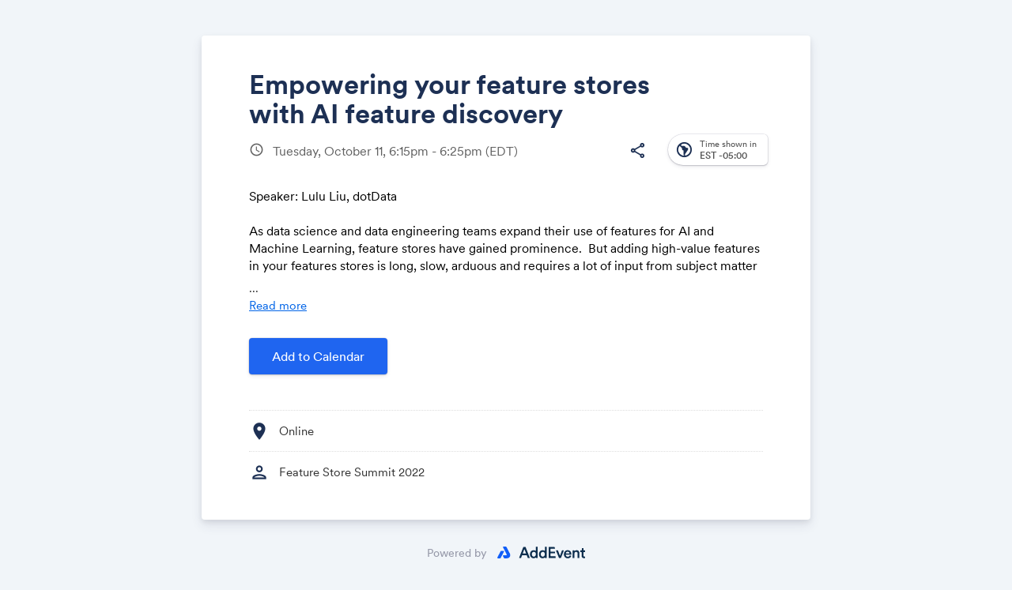

--- FILE ---
content_type: text/html; charset=UTF-8
request_url: https://www.addevent.com/event/qU14914263
body_size: 9997
content:
<html lang="en">
<head><script>
  var configAeATCTarget = "_blank";
</script>
    <title>Empowering your feature stores with AI feature discovery | AddEvent</title>
    <meta name="Description" content="">

    <!-- Open graph meta tags -->
    <meta property="og:title" content="Empowering your feature stores with AI feature discovery">
    <meta property="og:description" content="Speaker: Lulu Liu, dotDataAs data science and data engineering teams expand their use of features for AI and Machine Learning, feature stores have gained prominence.  But adding high-value features in your features stores is long, slow, arduous and requires a lot of input from subject matter experts.  Join dotData Data Science Manager Lulu Liu, as he discusses how Feature Discovery and Feature Factory concepts can transform your feature development process from an artisanal approach to a production-line method that will feed high-value, ML-ready features into your feature stores">
    <meta property="og:image" content="https://cdn.addevent.com/libs/imgs/ogland.png">

    <!-- Twitter cards -->
    <meta name="twitter:card" content="summary_large_image">
    <meta name="twitter:site" content="">
    <meta name="twitter:title" content="Empowering your feature stores with AI feature discovery">
    <meta name="twitter:description" content="Speaker: Lulu Liu, dotDataAs data science and data engineering teams expand their use of features for AI and Machine Learning, feature stores have gained prominence.  But adding high-value features in your features stores is long, slow, arduous and requires a lot of input from subject matter experts.  Join dotData Data Science Manager Lulu Liu, as he discusses how Feature Discovery and Feature Factory concepts can transform your feature development process from an artisanal approach to a production-line method that will feed high-value, ML-ready features into your feature stores">
    <meta name="twitter:image" content="https://cdn.addevent.com/libs/imgs/ogland.png">

    <meta charset="utf-8">
    <meta name="viewport" content="initial-scale=1.0,width=device-width">
    <meta name="robots" content="noindex, follow">
    <link rel="canonical" href="https://www.addevent.com/event/qU14914263">

    <!-- Fonts and stylesheet -->
    <link type="text/css" href="https://fonts.googleapis.com/css?family=Material+Icons%7CMaterial+Icons+Outlined%7CMaterial+Icons+Round%7CMaterial+Symbols+Outlined:opsz,wght,FILL,GRAD@20..48,100..700,0..1,-50..200" rel="stylesheet" media="all">
    <link type="text/css" href="https://cdn.addevent.com/libs/evt/css/events.landingpage.onecolumn.v20250001.light.css" rel="stylesheet" media="all" id="stylesheet" data-theme-light="https://cdn.addevent.com/libs/evt/css/events.landingpage.onecolumn.v20250001.light.css" data-theme-dark="https://cdn.addevent.com/libs/evt/css/events.landingpage.onecolumn.v20250001.dark.css" data-theme-auto="https://cdn.addevent.com/libs/evt/css/events.landingpage.onecolumn.v20250001.lightdark.css">

    <!-- jQuery+ jQuery UI+ landing page script (DO NOT REMOVE) -->
    <script src="https://code.jquery.com/jquery-3.6.1.min.js" integrity="sha256-o88AwQnZB+VDvE9tvIXrMQaPlFFSUTR+nldQm1LuPXQ=" crossorigin="anonymous"></script>
    <script type="text/javascript" src="https://cdn.addevent.com/libs/evt/js/events.landingpage.v20250001.js"></script>
    <script type="text/javascript" src="https://cdn.addevent.com/libs/general/qrcode.min.js" async defer></script>
    <script type="text/javascript" src="https://cdn.addevent.com/libs/atc/1.6.1/atc.min.js" async defer></script>
    <script src="https://cdn.addevent.com/libs/ref/aetrack.20240418.prod.js" crossorigin="anonymous"></script>

    <!-- iFramely enabled -->
    <link rel="iframely resizable" type="text/html" href="" media="height:500">

<script>const grecaptchaSiteKey = '6LcmQ4gfAAAAAIfSnQRGPC4lSOC0Jn29gGkmb6o7';</script><script type="text/javascript" src="https://www.google.com/recaptcha/api.js?render=6LcmQ4gfAAAAAIfSnQRGPC4lSOC0Jn29gGkmb6o7"></script><script type="text/javascript" src="https://cdn.addevent.com/libs/evt/js/events.landingpage.rsvp_form_validation.20250710.js"></script></head>
<body>

<div class="wrap">

    <!-- Logo container -->
    <div id="logoctn"></div>

    <!-- Featured image container -->
    <div id="featuredctn"></div>

    <div class="box pagesettings">

        <!-- Block: Event Title -->
        <div class="row headline elm-headline">	<div class="inn">		<h1>Empowering your feature stores with AI feature discovery</h1>	</div></div>

        <div class="hedwrp-t1">

            <!-- Block: Event Date -->
            <div class="row date-t1 elm-datetime">    <div class="ico co-t2">        <i class="material-icons">schedule</i>   </div>    <div class="txt">        <p>        	Tuesday, October 11,  6:15pm - 6:25pm <span class="tzabbr">(EDT)</span>         	        </p>   </div></div>
            
            <!-- Time zone select, print, sharing -->
            <div class="opts">

                <!-- Print option (optional) -->
                <div class="opt elm-print hide">
                    <div class="print">
                        <div class="rel"><i class="material-icons-outlined">print</i></div>
                   </div>
               </div>

                <div class="opt elm-socialshare">
                    <div class="share">
                        <div class="rel"><i class="material-icons-outlined">share</i></div>
                   </div>
               </div>

                <!-- Time zone select -->
                <!-- Time zone select --><div class="tzopt elm-timezoneselector">    <div class="selp">        <!-- Select -->        <div class="sel" id="timezone-select">            <span class="ico"><i class="material-icons-outlined">south_america</i></span>            <span class="arr"><i class="material-icons">expand_more</i></span>            <span class="txt calval"><span class="lbl">Time shown in</span><span class="gmt">-05:00</span> <span class="tznm">America, New York</span></span>       </div>        <!-- Select drop-down -->        <div class="tzidctn">            <div class="adrctninx">                <div class="tziddrop hide" id="timezone-dropdown" data-timezone="America/New_York" data-timeformat="12h">                    <div class="he" id="tzidlookup-form">                        <input type="text" name="add" value="" placeholder="Enter country, capital or address.." autocomplete="off" class="address">                        <div class="sic submit">                            <div class="rl"><i class="material-icons">search</i></div>                       </div>                        <div class="clc">                            <div class="rl"><i class="material-icons">close</i></div>                       </div>                        <div class="ldc load"></div>                   </div>                    <div class="timswi">                        <p class="lbl">Time zone</p>                        <div class="ampm24h">                            <div class="ampm"><p>am/pm</p></div>                            <div class="swi">                                <label class="switch">                                    <input type="checkbox" name="togg_ampm24h" id="togg_ampm24h" value="true" data-value="">                                    <span class="slider round"></span>                               </label>                           </div>                            <div class="h24"><p>24h</p></div>                       </div>                   </div>                    <div class="list">                        <ul id="tzidlookup-known-items">                            <li data-zone="Pacific/Midway" data-offset="SST -11:00"><span class="offst">(GMT-11:00)</span><span class="nam">Pacific, Midway</span></li><li data-zone="Pacific/Niue" data-offset="-11 -11:00"><span class="offst">(GMT-11:00)</span><span class="nam">Pacific, Niue</span></li><li data-zone="Pacific/Pago_Pago" data-offset="SST -11:00"><span class="offst">(GMT-11:00)</span><span class="nam">Pacific, Pago Pago</span></li><li data-zone="America/Adak" data-offset="HST -10:00"><span class="offst">(GMT-10:00)</span><span class="nam">America, Adak</span></li><li data-zone="Pacific/Honolulu" data-offset="HST -10:00"><span class="offst">(GMT-10:00)</span><span class="nam">Pacific, Honolulu</span></li><li data-zone="Pacific/Rarotonga" data-offset="-10 -10:00"><span class="offst">(GMT-10:00)</span><span class="nam">Pacific, Rarotonga</span></li><li data-zone="Pacific/Tahiti" data-offset="-10 -10:00"><span class="offst">(GMT-10:00)</span><span class="nam">Pacific, Tahiti</span></li><li data-zone="Pacific/Marquesas" data-offset="-0930 -09:30"><span class="offst">(GMT-09:30)</span><span class="nam">Pacific, Marquesas</span></li><li data-zone="America/Anchorage" data-offset="AKST -09:00"><span class="offst">(GMT-09:00)</span><span class="nam">America, Anchorage</span></li><li data-zone="America/Juneau" data-offset="AKST -09:00"><span class="offst">(GMT-09:00)</span><span class="nam">America, Juneau</span></li><li data-zone="America/Metlakatla" data-offset="AKST -09:00"><span class="offst">(GMT-09:00)</span><span class="nam">America, Metlakatla</span></li><li data-zone="America/Nome" data-offset="AKST -09:00"><span class="offst">(GMT-09:00)</span><span class="nam">America, Nome</span></li><li data-zone="America/Sitka" data-offset="AKST -09:00"><span class="offst">(GMT-09:00)</span><span class="nam">America, Sitka</span></li><li data-zone="America/Yakutat" data-offset="AKST -09:00"><span class="offst">(GMT-09:00)</span><span class="nam">America, Yakutat</span></li><li data-zone="Pacific/Gambier" data-offset="-09 -09:00"><span class="offst">(GMT-09:00)</span><span class="nam">Pacific, Gambier</span></li><li data-zone="America/Los_Angeles" data-offset="PST -08:00"><span class="offst">(GMT-08:00)</span><span class="nam">America, Los Angeles</span></li><li data-zone="America/Tijuana" data-offset="PST -08:00"><span class="offst">(GMT-08:00)</span><span class="nam">America, Tijuana</span></li><li data-zone="America/Vancouver" data-offset="PST -08:00"><span class="offst">(GMT-08:00)</span><span class="nam">America, Vancouver</span></li><li data-zone="Pacific/Pitcairn" data-offset="-08 -08:00"><span class="offst">(GMT-08:00)</span><span class="nam">Pacific, Pitcairn</span></li><li data-zone="America/Boise" data-offset="MST -07:00"><span class="offst">(GMT-07:00)</span><span class="nam">America, Boise</span></li><li data-zone="America/Cambridge_Bay" data-offset="MST -07:00"><span class="offst">(GMT-07:00)</span><span class="nam">America, Cambridge Bay</span></li><li data-zone="America/Ciudad_Juarez" data-offset="MST -07:00"><span class="offst">(GMT-07:00)</span><span class="nam">America, Ciudad Juarez</span></li><li data-zone="America/Creston" data-offset="MST -07:00"><span class="offst">(GMT-07:00)</span><span class="nam">America, Creston</span></li><li data-zone="America/Dawson" data-offset="MST -07:00"><span class="offst">(GMT-07:00)</span><span class="nam">America, Dawson</span></li><li data-zone="America/Dawson_Creek" data-offset="MST -07:00"><span class="offst">(GMT-07:00)</span><span class="nam">America, Dawson Creek</span></li><li data-zone="America/Denver" data-offset="MST -07:00"><span class="offst">(GMT-07:00)</span><span class="nam">America, Denver</span></li><li data-zone="America/Edmonton" data-offset="MST -07:00"><span class="offst">(GMT-07:00)</span><span class="nam">America, Edmonton</span></li><li data-zone="America/Fort_Nelson" data-offset="MST -07:00"><span class="offst">(GMT-07:00)</span><span class="nam">America, Fort Nelson</span></li><li data-zone="America/Hermosillo" data-offset="MST -07:00"><span class="offst">(GMT-07:00)</span><span class="nam">America, Hermosillo</span></li><li data-zone="America/Inuvik" data-offset="MST -07:00"><span class="offst">(GMT-07:00)</span><span class="nam">America, Inuvik</span></li><li data-zone="America/Mazatlan" data-offset="MST -07:00"><span class="offst">(GMT-07:00)</span><span class="nam">America, Mazatlan</span></li><li data-zone="America/Phoenix" data-offset="MST -07:00"><span class="offst">(GMT-07:00)</span><span class="nam">America, Phoenix</span></li><li data-zone="America/Whitehorse" data-offset="MST -07:00"><span class="offst">(GMT-07:00)</span><span class="nam">America, Whitehorse</span></li><li data-zone="America/Bahia_Banderas" data-offset="CST -06:00"><span class="offst">(GMT-06:00)</span><span class="nam">America, Bahia Banderas</span></li><li data-zone="America/Belize" data-offset="CST -06:00"><span class="offst">(GMT-06:00)</span><span class="nam">America, Belize</span></li><li data-zone="America/Chicago" data-offset="CST -06:00"><span class="offst">(GMT-06:00)</span><span class="nam">America, Chicago</span></li><li data-zone="America/Chihuahua" data-offset="CST -06:00"><span class="offst">(GMT-06:00)</span><span class="nam">America, Chihuahua</span></li><li data-zone="America/Costa_Rica" data-offset="CST -06:00"><span class="offst">(GMT-06:00)</span><span class="nam">America, Costa Rica</span></li><li data-zone="America/El_Salvador" data-offset="CST -06:00"><span class="offst">(GMT-06:00)</span><span class="nam">America, El Salvador</span></li><li data-zone="America/Guatemala" data-offset="CST -06:00"><span class="offst">(GMT-06:00)</span><span class="nam">America, Guatemala</span></li><li data-zone="America/Indiana/Knox" data-offset="CST -06:00"><span class="offst">(GMT-06:00)</span><span class="nam">America, Indiana, Knox</span></li><li data-zone="America/Indiana/Tell_City" data-offset="CST -06:00"><span class="offst">(GMT-06:00)</span><span class="nam">America, Indiana, Tell City</span></li><li data-zone="America/Managua" data-offset="CST -06:00"><span class="offst">(GMT-06:00)</span><span class="nam">America, Managua</span></li><li data-zone="America/Matamoros" data-offset="CST -06:00"><span class="offst">(GMT-06:00)</span><span class="nam">America, Matamoros</span></li><li data-zone="America/Menominee" data-offset="CST -06:00"><span class="offst">(GMT-06:00)</span><span class="nam">America, Menominee</span></li><li data-zone="America/Merida" data-offset="CST -06:00"><span class="offst">(GMT-06:00)</span><span class="nam">America, Merida</span></li><li data-zone="America/Mexico_City" data-offset="CST -06:00"><span class="offst">(GMT-06:00)</span><span class="nam">America, Mexico City</span></li><li data-zone="America/Monterrey" data-offset="CST -06:00"><span class="offst">(GMT-06:00)</span><span class="nam">America, Monterrey</span></li><li data-zone="America/North_Dakota/Beulah" data-offset="CST -06:00"><span class="offst">(GMT-06:00)</span><span class="nam">America, North Dakota, Beulah</span></li><li data-zone="America/North_Dakota/Center" data-offset="CST -06:00"><span class="offst">(GMT-06:00)</span><span class="nam">America, North Dakota, Center</span></li><li data-zone="America/North_Dakota/New_Salem" data-offset="CST -06:00"><span class="offst">(GMT-06:00)</span><span class="nam">America, North Dakota, New Salem</span></li><li data-zone="America/Ojinaga" data-offset="CST -06:00"><span class="offst">(GMT-06:00)</span><span class="nam">America, Ojinaga</span></li><li data-zone="America/Rankin_Inlet" data-offset="CST -06:00"><span class="offst">(GMT-06:00)</span><span class="nam">America, Rankin Inlet</span></li><li data-zone="America/Regina" data-offset="CST -06:00"><span class="offst">(GMT-06:00)</span><span class="nam">America, Regina</span></li><li data-zone="America/Resolute" data-offset="CST -06:00"><span class="offst">(GMT-06:00)</span><span class="nam">America, Resolute</span></li><li data-zone="America/Swift_Current" data-offset="CST -06:00"><span class="offst">(GMT-06:00)</span><span class="nam">America, Swift Current</span></li><li data-zone="America/Tegucigalpa" data-offset="CST -06:00"><span class="offst">(GMT-06:00)</span><span class="nam">America, Tegucigalpa</span></li><li data-zone="America/Winnipeg" data-offset="CST -06:00"><span class="offst">(GMT-06:00)</span><span class="nam">America, Winnipeg</span></li><li data-zone="Pacific/Galapagos" data-offset="-06 -06:00"><span class="offst">(GMT-06:00)</span><span class="nam">Pacific, Galapagos</span></li><li data-zone="America/Atikokan" data-offset="EST -05:00"><span class="offst">(GMT-05:00)</span><span class="nam">America, Atikokan</span></li><li data-zone="America/Bogota" data-offset="-05 -05:00"><span class="offst">(GMT-05:00)</span><span class="nam">America, Bogota</span></li><li data-zone="America/Cancun" data-offset="EST -05:00"><span class="offst">(GMT-05:00)</span><span class="nam">America, Cancun</span></li><li data-zone="America/Cayman" data-offset="EST -05:00"><span class="offst">(GMT-05:00)</span><span class="nam">America, Cayman</span></li><li data-zone="America/Detroit" data-offset="EST -05:00"><span class="offst">(GMT-05:00)</span><span class="nam">America, Detroit</span></li><li data-zone="America/Eirunepe" data-offset="-05 -05:00"><span class="offst">(GMT-05:00)</span><span class="nam">America, Eirunepe</span></li><li data-zone="America/Grand_Turk" data-offset="EST -05:00"><span class="offst">(GMT-05:00)</span><span class="nam">America, Grand Turk</span></li><li data-zone="America/Guayaquil" data-offset="-05 -05:00"><span class="offst">(GMT-05:00)</span><span class="nam">America, Guayaquil</span></li><li data-zone="America/Havana" data-offset="CST -05:00"><span class="offst">(GMT-05:00)</span><span class="nam">America, Havana</span></li><li data-zone="America/Indiana/Indianapolis" data-offset="EST -05:00"><span class="offst">(GMT-05:00)</span><span class="nam">America, Indiana, Indianapolis</span></li><li data-zone="America/Indiana/Marengo" data-offset="EST -05:00"><span class="offst">(GMT-05:00)</span><span class="nam">America, Indiana, Marengo</span></li><li data-zone="America/Indiana/Petersburg" data-offset="EST -05:00"><span class="offst">(GMT-05:00)</span><span class="nam">America, Indiana, Petersburg</span></li><li data-zone="America/Indiana/Vevay" data-offset="EST -05:00"><span class="offst">(GMT-05:00)</span><span class="nam">America, Indiana, Vevay</span></li><li data-zone="America/Indiana/Vincennes" data-offset="EST -05:00"><span class="offst">(GMT-05:00)</span><span class="nam">America, Indiana, Vincennes</span></li><li data-zone="America/Indiana/Winamac" data-offset="EST -05:00"><span class="offst">(GMT-05:00)</span><span class="nam">America, Indiana, Winamac</span></li><li data-zone="America/Iqaluit" data-offset="EST -05:00"><span class="offst">(GMT-05:00)</span><span class="nam">America, Iqaluit</span></li><li data-zone="America/Jamaica" data-offset="EST -05:00"><span class="offst">(GMT-05:00)</span><span class="nam">America, Jamaica</span></li><li data-zone="America/Kentucky/Louisville" data-offset="EST -05:00"><span class="offst">(GMT-05:00)</span><span class="nam">America, Kentucky, Louisville</span></li><li data-zone="America/Kentucky/Monticello" data-offset="EST -05:00"><span class="offst">(GMT-05:00)</span><span class="nam">America, Kentucky, Monticello</span></li><li data-zone="America/Lima" data-offset="-05 -05:00"><span class="offst">(GMT-05:00)</span><span class="nam">America, Lima</span></li><li data-zone="America/Nassau" data-offset="EST -05:00"><span class="offst">(GMT-05:00)</span><span class="nam">America, Nassau</span></li><li data-zone="America/New_York" data-offset="EST -05:00"><span class="offst">(GMT-05:00)</span><span class="nam">America, New York</span></li><li data-zone="America/Panama" data-offset="EST -05:00"><span class="offst">(GMT-05:00)</span><span class="nam">America, Panama</span></li><li data-zone="America/Port-au-Prince" data-offset="EST -05:00"><span class="offst">(GMT-05:00)</span><span class="nam">America, Port-au-Prince</span></li><li data-zone="America/Rio_Branco" data-offset="-05 -05:00"><span class="offst">(GMT-05:00)</span><span class="nam">America, Rio Branco</span></li><li data-zone="America/Toronto" data-offset="EST -05:00"><span class="offst">(GMT-05:00)</span><span class="nam">America, Toronto</span></li><li data-zone="Pacific/Easter" data-offset="-05 -05:00"><span class="offst">(GMT-05:00)</span><span class="nam">Pacific, Easter</span></li><li data-zone="America/Anguilla" data-offset="AST -04:00"><span class="offst">(GMT-04:00)</span><span class="nam">America, Anguilla</span></li><li data-zone="America/Antigua" data-offset="AST -04:00"><span class="offst">(GMT-04:00)</span><span class="nam">America, Antigua</span></li><li data-zone="America/Aruba" data-offset="AST -04:00"><span class="offst">(GMT-04:00)</span><span class="nam">America, Aruba</span></li><li data-zone="America/Barbados" data-offset="AST -04:00"><span class="offst">(GMT-04:00)</span><span class="nam">America, Barbados</span></li><li data-zone="America/Blanc-Sablon" data-offset="AST -04:00"><span class="offst">(GMT-04:00)</span><span class="nam">America, Blanc-Sablon</span></li><li data-zone="America/Boa_Vista" data-offset="-04 -04:00"><span class="offst">(GMT-04:00)</span><span class="nam">America, Boa Vista</span></li><li data-zone="America/Campo_Grande" data-offset="-04 -04:00"><span class="offst">(GMT-04:00)</span><span class="nam">America, Campo Grande</span></li><li data-zone="America/Caracas" data-offset="-04 -04:00"><span class="offst">(GMT-04:00)</span><span class="nam">America, Caracas</span></li><li data-zone="America/Cuiaba" data-offset="-04 -04:00"><span class="offst">(GMT-04:00)</span><span class="nam">America, Cuiaba</span></li><li data-zone="America/Curacao" data-offset="AST -04:00"><span class="offst">(GMT-04:00)</span><span class="nam">America, Curacao</span></li><li data-zone="America/Dominica" data-offset="AST -04:00"><span class="offst">(GMT-04:00)</span><span class="nam">America, Dominica</span></li><li data-zone="America/Glace_Bay" data-offset="AST -04:00"><span class="offst">(GMT-04:00)</span><span class="nam">America, Glace Bay</span></li><li data-zone="America/Goose_Bay" data-offset="AST -04:00"><span class="offst">(GMT-04:00)</span><span class="nam">America, Goose Bay</span></li><li data-zone="America/Grenada" data-offset="AST -04:00"><span class="offst">(GMT-04:00)</span><span class="nam">America, Grenada</span></li><li data-zone="America/Guadeloupe" data-offset="AST -04:00"><span class="offst">(GMT-04:00)</span><span class="nam">America, Guadeloupe</span></li><li data-zone="America/Guyana" data-offset="-04 -04:00"><span class="offst">(GMT-04:00)</span><span class="nam">America, Guyana</span></li><li data-zone="America/Halifax" data-offset="AST -04:00"><span class="offst">(GMT-04:00)</span><span class="nam">America, Halifax</span></li><li data-zone="America/Kralendijk" data-offset="AST -04:00"><span class="offst">(GMT-04:00)</span><span class="nam">America, Kralendijk</span></li><li data-zone="America/La_Paz" data-offset="-04 -04:00"><span class="offst">(GMT-04:00)</span><span class="nam">America, La Paz</span></li><li data-zone="America/Lower_Princes" data-offset="AST -04:00"><span class="offst">(GMT-04:00)</span><span class="nam">America, Lower Princes</span></li><li data-zone="America/Manaus" data-offset="-04 -04:00"><span class="offst">(GMT-04:00)</span><span class="nam">America, Manaus</span></li><li data-zone="America/Marigot" data-offset="AST -04:00"><span class="offst">(GMT-04:00)</span><span class="nam">America, Marigot</span></li><li data-zone="America/Martinique" data-offset="AST -04:00"><span class="offst">(GMT-04:00)</span><span class="nam">America, Martinique</span></li><li data-zone="America/Moncton" data-offset="AST -04:00"><span class="offst">(GMT-04:00)</span><span class="nam">America, Moncton</span></li><li data-zone="America/Montserrat" data-offset="AST -04:00"><span class="offst">(GMT-04:00)</span><span class="nam">America, Montserrat</span></li><li data-zone="America/Port_of_Spain" data-offset="AST -04:00"><span class="offst">(GMT-04:00)</span><span class="nam">America, Port of Spain</span></li><li data-zone="America/Porto_Velho" data-offset="-04 -04:00"><span class="offst">(GMT-04:00)</span><span class="nam">America, Porto Velho</span></li><li data-zone="America/Puerto_Rico" data-offset="AST -04:00"><span class="offst">(GMT-04:00)</span><span class="nam">America, Puerto Rico</span></li><li data-zone="America/Santo_Domingo" data-offset="AST -04:00"><span class="offst">(GMT-04:00)</span><span class="nam">America, Santo Domingo</span></li><li data-zone="America/St_Barthelemy" data-offset="AST -04:00"><span class="offst">(GMT-04:00)</span><span class="nam">America, St Barthelemy</span></li><li data-zone="America/St_Kitts" data-offset="AST -04:00"><span class="offst">(GMT-04:00)</span><span class="nam">America, St Kitts</span></li><li data-zone="America/St_Lucia" data-offset="AST -04:00"><span class="offst">(GMT-04:00)</span><span class="nam">America, St Lucia</span></li><li data-zone="America/St_Thomas" data-offset="AST -04:00"><span class="offst">(GMT-04:00)</span><span class="nam">America, St Thomas</span></li><li data-zone="America/St_Vincent" data-offset="AST -04:00"><span class="offst">(GMT-04:00)</span><span class="nam">America, St Vincent</span></li><li data-zone="America/Thule" data-offset="AST -04:00"><span class="offst">(GMT-04:00)</span><span class="nam">America, Thule</span></li><li data-zone="America/Tortola" data-offset="AST -04:00"><span class="offst">(GMT-04:00)</span><span class="nam">America, Tortola</span></li><li data-zone="Atlantic/Bermuda" data-offset="AST -04:00"><span class="offst">(GMT-04:00)</span><span class="nam">Atlantic, Bermuda</span></li><li data-zone="America/St_Johns" data-offset="NST -03:30"><span class="offst">(GMT-03:30)</span><span class="nam">America, St Johns</span></li><li data-zone="America/Araguaina" data-offset="-03 -03:00"><span class="offst">(GMT-03:00)</span><span class="nam">America, Araguaina</span></li><li data-zone="America/Argentina/Buenos_Aires" data-offset="-03 -03:00"><span class="offst">(GMT-03:00)</span><span class="nam">America, Argentina, Buenos Aires</span></li><li data-zone="America/Argentina/Catamarca" data-offset="-03 -03:00"><span class="offst">(GMT-03:00)</span><span class="nam">America, Argentina, Catamarca</span></li><li data-zone="America/Argentina/Cordoba" data-offset="-03 -03:00"><span class="offst">(GMT-03:00)</span><span class="nam">America, Argentina, Cordoba</span></li><li data-zone="America/Argentina/Jujuy" data-offset="-03 -03:00"><span class="offst">(GMT-03:00)</span><span class="nam">America, Argentina, Jujuy</span></li><li data-zone="America/Argentina/La_Rioja" data-offset="-03 -03:00"><span class="offst">(GMT-03:00)</span><span class="nam">America, Argentina, La Rioja</span></li><li data-zone="America/Argentina/Mendoza" data-offset="-03 -03:00"><span class="offst">(GMT-03:00)</span><span class="nam">America, Argentina, Mendoza</span></li><li data-zone="America/Argentina/Rio_Gallegos" data-offset="-03 -03:00"><span class="offst">(GMT-03:00)</span><span class="nam">America, Argentina, Rio Gallegos</span></li><li data-zone="America/Argentina/Salta" data-offset="-03 -03:00"><span class="offst">(GMT-03:00)</span><span class="nam">America, Argentina, Salta</span></li><li data-zone="America/Argentina/San_Juan" data-offset="-03 -03:00"><span class="offst">(GMT-03:00)</span><span class="nam">America, Argentina, San Juan</span></li><li data-zone="America/Argentina/San_Luis" data-offset="-03 -03:00"><span class="offst">(GMT-03:00)</span><span class="nam">America, Argentina, San Luis</span></li><li data-zone="America/Argentina/Tucuman" data-offset="-03 -03:00"><span class="offst">(GMT-03:00)</span><span class="nam">America, Argentina, Tucuman</span></li><li data-zone="America/Argentina/Ushuaia" data-offset="-03 -03:00"><span class="offst">(GMT-03:00)</span><span class="nam">America, Argentina, Ushuaia</span></li><li data-zone="America/Asuncion" data-offset="-03 -03:00"><span class="offst">(GMT-03:00)</span><span class="nam">America, Asuncion</span></li><li data-zone="America/Bahia" data-offset="-03 -03:00"><span class="offst">(GMT-03:00)</span><span class="nam">America, Bahia</span></li><li data-zone="America/Belem" data-offset="-03 -03:00"><span class="offst">(GMT-03:00)</span><span class="nam">America, Belem</span></li><li data-zone="America/Cayenne" data-offset="-03 -03:00"><span class="offst">(GMT-03:00)</span><span class="nam">America, Cayenne</span></li><li data-zone="America/Coyhaique" data-offset="-03 -03:00"><span class="offst">(GMT-03:00)</span><span class="nam">America, Coyhaique</span></li><li data-zone="America/Fortaleza" data-offset="-03 -03:00"><span class="offst">(GMT-03:00)</span><span class="nam">America, Fortaleza</span></li><li data-zone="America/Maceio" data-offset="-03 -03:00"><span class="offst">(GMT-03:00)</span><span class="nam">America, Maceio</span></li><li data-zone="America/Miquelon" data-offset="-03 -03:00"><span class="offst">(GMT-03:00)</span><span class="nam">America, Miquelon</span></li><li data-zone="America/Montevideo" data-offset="-03 -03:00"><span class="offst">(GMT-03:00)</span><span class="nam">America, Montevideo</span></li><li data-zone="America/Paramaribo" data-offset="-03 -03:00"><span class="offst">(GMT-03:00)</span><span class="nam">America, Paramaribo</span></li><li data-zone="America/Punta_Arenas" data-offset="-03 -03:00"><span class="offst">(GMT-03:00)</span><span class="nam">America, Punta Arenas</span></li><li data-zone="America/Recife" data-offset="-03 -03:00"><span class="offst">(GMT-03:00)</span><span class="nam">America, Recife</span></li><li data-zone="America/Santarem" data-offset="-03 -03:00"><span class="offst">(GMT-03:00)</span><span class="nam">America, Santarem</span></li><li data-zone="America/Santiago" data-offset="-03 -03:00"><span class="offst">(GMT-03:00)</span><span class="nam">America, Santiago</span></li><li data-zone="America/Sao_Paulo" data-offset="-03 -03:00"><span class="offst">(GMT-03:00)</span><span class="nam">America, Sao Paulo</span></li><li data-zone="Antarctica/Palmer" data-offset="-03 -03:00"><span class="offst">(GMT-03:00)</span><span class="nam">Antarctica, Palmer</span></li><li data-zone="Antarctica/Rothera" data-offset="-03 -03:00"><span class="offst">(GMT-03:00)</span><span class="nam">Antarctica, Rothera</span></li><li data-zone="Atlantic/Stanley" data-offset="-03 -03:00"><span class="offst">(GMT-03:00)</span><span class="nam">Atlantic, Stanley</span></li><li data-zone="America/Noronha" data-offset="-02 -02:00"><span class="offst">(GMT-02:00)</span><span class="nam">America, Noronha</span></li><li data-zone="America/Nuuk" data-offset="-02 -02:00"><span class="offst">(GMT-02:00)</span><span class="nam">America, Nuuk</span></li><li data-zone="America/Scoresbysund" data-offset="-02 -02:00"><span class="offst">(GMT-02:00)</span><span class="nam">America, Scoresbysund</span></li><li data-zone="Atlantic/South_Georgia" data-offset="-02 -02:00"><span class="offst">(GMT-02:00)</span><span class="nam">Atlantic, South Georgia</span></li><li data-zone="Atlantic/Azores" data-offset="-01 -01:00"><span class="offst">(GMT-01:00)</span><span class="nam">Atlantic, Azores</span></li><li data-zone="Atlantic/Cape_Verde" data-offset="-01 -01:00"><span class="offst">(GMT-01:00)</span><span class="nam">Atlantic, Cape Verde</span></li><li data-zone="Africa/Abidjan" data-offset="GMT +00:00"><span class="offst">(GMT+00:00)</span><span class="nam">Africa, Abidjan</span></li><li data-zone="Africa/Accra" data-offset="GMT +00:00"><span class="offst">(GMT+00:00)</span><span class="nam">Africa, Accra</span></li><li data-zone="Africa/Bamako" data-offset="GMT +00:00"><span class="offst">(GMT+00:00)</span><span class="nam">Africa, Bamako</span></li><li data-zone="Africa/Banjul" data-offset="GMT +00:00"><span class="offst">(GMT+00:00)</span><span class="nam">Africa, Banjul</span></li><li data-zone="Africa/Bissau" data-offset="GMT +00:00"><span class="offst">(GMT+00:00)</span><span class="nam">Africa, Bissau</span></li><li data-zone="Africa/Conakry" data-offset="GMT +00:00"><span class="offst">(GMT+00:00)</span><span class="nam">Africa, Conakry</span></li><li data-zone="Africa/Dakar" data-offset="GMT +00:00"><span class="offst">(GMT+00:00)</span><span class="nam">Africa, Dakar</span></li><li data-zone="Africa/Freetown" data-offset="GMT +00:00"><span class="offst">(GMT+00:00)</span><span class="nam">Africa, Freetown</span></li><li data-zone="Africa/Lome" data-offset="GMT +00:00"><span class="offst">(GMT+00:00)</span><span class="nam">Africa, Lome</span></li><li data-zone="Africa/Monrovia" data-offset="GMT +00:00"><span class="offst">(GMT+00:00)</span><span class="nam">Africa, Monrovia</span></li><li data-zone="Africa/Nouakchott" data-offset="GMT +00:00"><span class="offst">(GMT+00:00)</span><span class="nam">Africa, Nouakchott</span></li><li data-zone="Africa/Ouagadougou" data-offset="GMT +00:00"><span class="offst">(GMT+00:00)</span><span class="nam">Africa, Ouagadougou</span></li><li data-zone="Africa/Sao_Tome" data-offset="GMT +00:00"><span class="offst">(GMT+00:00)</span><span class="nam">Africa, Sao Tome</span></li><li data-zone="America/Danmarkshavn" data-offset="GMT +00:00"><span class="offst">(GMT+00:00)</span><span class="nam">America, Danmarkshavn</span></li><li data-zone="Antarctica/Troll" data-offset="+00 +00:00"><span class="offst">(GMT+00:00)</span><span class="nam">Antarctica, Troll</span></li><li data-zone="Atlantic/Canary" data-offset="WET +00:00"><span class="offst">(GMT+00:00)</span><span class="nam">Atlantic, Canary</span></li><li data-zone="Atlantic/Faroe" data-offset="WET +00:00"><span class="offst">(GMT+00:00)</span><span class="nam">Atlantic, Faroe</span></li><li data-zone="Atlantic/Madeira" data-offset="WET +00:00"><span class="offst">(GMT+00:00)</span><span class="nam">Atlantic, Madeira</span></li><li data-zone="Atlantic/Reykjavik" data-offset="GMT +00:00"><span class="offst">(GMT+00:00)</span><span class="nam">Atlantic, Reykjavik</span></li><li data-zone="Atlantic/St_Helena" data-offset="GMT +00:00"><span class="offst">(GMT+00:00)</span><span class="nam">Atlantic, St Helena</span></li><li data-zone="Europe/Dublin" data-offset="GMT +00:00"><span class="offst">(GMT+00:00)</span><span class="nam">Europe, Dublin</span></li><li data-zone="Europe/Guernsey" data-offset="GMT +00:00"><span class="offst">(GMT+00:00)</span><span class="nam">Europe, Guernsey</span></li><li data-zone="Europe/Isle_of_Man" data-offset="GMT +00:00"><span class="offst">(GMT+00:00)</span><span class="nam">Europe, Isle of Man</span></li><li data-zone="Europe/Jersey" data-offset="GMT +00:00"><span class="offst">(GMT+00:00)</span><span class="nam">Europe, Jersey</span></li><li data-zone="Europe/Lisbon" data-offset="WET +00:00"><span class="offst">(GMT+00:00)</span><span class="nam">Europe, Lisbon</span></li><li data-zone="Europe/London" data-offset="GMT +00:00"><span class="offst">(GMT+00:00)</span><span class="nam">Europe, London</span></li><li data-zone="UTC" data-offset="UTC +00:00"><span class="offst">(GMT+00:00)</span><span class="nam">UTC</span></li><li data-zone="Africa/Algiers" data-offset="CET +01:00"><span class="offst">(GMT+01:00)</span><span class="nam">Africa, Algiers</span></li><li data-zone="Africa/Bangui" data-offset="WAT +01:00"><span class="offst">(GMT+01:00)</span><span class="nam">Africa, Bangui</span></li><li data-zone="Africa/Brazzaville" data-offset="WAT +01:00"><span class="offst">(GMT+01:00)</span><span class="nam">Africa, Brazzaville</span></li><li data-zone="Africa/Casablanca" data-offset="+01 +01:00"><span class="offst">(GMT+01:00)</span><span class="nam">Africa, Casablanca</span></li><li data-zone="Africa/Ceuta" data-offset="CET +01:00"><span class="offst">(GMT+01:00)</span><span class="nam">Africa, Ceuta</span></li><li data-zone="Africa/Douala" data-offset="WAT +01:00"><span class="offst">(GMT+01:00)</span><span class="nam">Africa, Douala</span></li><li data-zone="Africa/El_Aaiun" data-offset="+01 +01:00"><span class="offst">(GMT+01:00)</span><span class="nam">Africa, El Aaiun</span></li><li data-zone="Africa/Kinshasa" data-offset="WAT +01:00"><span class="offst">(GMT+01:00)</span><span class="nam">Africa, Kinshasa</span></li><li data-zone="Africa/Lagos" data-offset="WAT +01:00"><span class="offst">(GMT+01:00)</span><span class="nam">Africa, Lagos</span></li><li data-zone="Africa/Libreville" data-offset="WAT +01:00"><span class="offst">(GMT+01:00)</span><span class="nam">Africa, Libreville</span></li><li data-zone="Africa/Luanda" data-offset="WAT +01:00"><span class="offst">(GMT+01:00)</span><span class="nam">Africa, Luanda</span></li><li data-zone="Africa/Malabo" data-offset="WAT +01:00"><span class="offst">(GMT+01:00)</span><span class="nam">Africa, Malabo</span></li><li data-zone="Africa/Ndjamena" data-offset="WAT +01:00"><span class="offst">(GMT+01:00)</span><span class="nam">Africa, Ndjamena</span></li><li data-zone="Africa/Niamey" data-offset="WAT +01:00"><span class="offst">(GMT+01:00)</span><span class="nam">Africa, Niamey</span></li><li data-zone="Africa/Porto-Novo" data-offset="WAT +01:00"><span class="offst">(GMT+01:00)</span><span class="nam">Africa, Porto-Novo</span></li><li data-zone="Africa/Tunis" data-offset="CET +01:00"><span class="offst">(GMT+01:00)</span><span class="nam">Africa, Tunis</span></li><li data-zone="Arctic/Longyearbyen" data-offset="CET +01:00"><span class="offst">(GMT+01:00)</span><span class="nam">Arctic, Longyearbyen</span></li><li data-zone="Europe/Amsterdam" data-offset="CET +01:00"><span class="offst">(GMT+01:00)</span><span class="nam">Europe, Amsterdam</span></li><li data-zone="Europe/Andorra" data-offset="CET +01:00"><span class="offst">(GMT+01:00)</span><span class="nam">Europe, Andorra</span></li><li data-zone="Europe/Belgrade" data-offset="CET +01:00"><span class="offst">(GMT+01:00)</span><span class="nam">Europe, Belgrade</span></li><li data-zone="Europe/Berlin" data-offset="CET +01:00"><span class="offst">(GMT+01:00)</span><span class="nam">Europe, Berlin</span></li><li data-zone="Europe/Bratislava" data-offset="CET +01:00"><span class="offst">(GMT+01:00)</span><span class="nam">Europe, Bratislava</span></li><li data-zone="Europe/Brussels" data-offset="CET +01:00"><span class="offst">(GMT+01:00)</span><span class="nam">Europe, Brussels</span></li><li data-zone="Europe/Budapest" data-offset="CET +01:00"><span class="offst">(GMT+01:00)</span><span class="nam">Europe, Budapest</span></li><li data-zone="Europe/Busingen" data-offset="CET +01:00"><span class="offst">(GMT+01:00)</span><span class="nam">Europe, Busingen</span></li><li data-zone="Europe/Copenhagen" data-offset="CET +01:00"><span class="offst">(GMT+01:00)</span><span class="nam">Europe, Copenhagen</span></li><li data-zone="Europe/Gibraltar" data-offset="CET +01:00"><span class="offst">(GMT+01:00)</span><span class="nam">Europe, Gibraltar</span></li><li data-zone="Europe/Ljubljana" data-offset="CET +01:00"><span class="offst">(GMT+01:00)</span><span class="nam">Europe, Ljubljana</span></li><li data-zone="Europe/Luxembourg" data-offset="CET +01:00"><span class="offst">(GMT+01:00)</span><span class="nam">Europe, Luxembourg</span></li><li data-zone="Europe/Madrid" data-offset="CET +01:00"><span class="offst">(GMT+01:00)</span><span class="nam">Europe, Madrid</span></li><li data-zone="Europe/Malta" data-offset="CET +01:00"><span class="offst">(GMT+01:00)</span><span class="nam">Europe, Malta</span></li><li data-zone="Europe/Monaco" data-offset="CET +01:00"><span class="offst">(GMT+01:00)</span><span class="nam">Europe, Monaco</span></li><li data-zone="Europe/Oslo" data-offset="CET +01:00"><span class="offst">(GMT+01:00)</span><span class="nam">Europe, Oslo</span></li><li data-zone="Europe/Paris" data-offset="CET +01:00"><span class="offst">(GMT+01:00)</span><span class="nam">Europe, Paris</span></li><li data-zone="Europe/Podgorica" data-offset="CET +01:00"><span class="offst">(GMT+01:00)</span><span class="nam">Europe, Podgorica</span></li><li data-zone="Europe/Prague" data-offset="CET +01:00"><span class="offst">(GMT+01:00)</span><span class="nam">Europe, Prague</span></li><li data-zone="Europe/Rome" data-offset="CET +01:00"><span class="offst">(GMT+01:00)</span><span class="nam">Europe, Rome</span></li><li data-zone="Europe/San_Marino" data-offset="CET +01:00"><span class="offst">(GMT+01:00)</span><span class="nam">Europe, San Marino</span></li><li data-zone="Europe/Sarajevo" data-offset="CET +01:00"><span class="offst">(GMT+01:00)</span><span class="nam">Europe, Sarajevo</span></li><li data-zone="Europe/Skopje" data-offset="CET +01:00"><span class="offst">(GMT+01:00)</span><span class="nam">Europe, Skopje</span></li><li data-zone="Europe/Stockholm" data-offset="CET +01:00"><span class="offst">(GMT+01:00)</span><span class="nam">Europe, Stockholm</span></li><li data-zone="Europe/Tirane" data-offset="CET +01:00"><span class="offst">(GMT+01:00)</span><span class="nam">Europe, Tirane</span></li><li data-zone="Europe/Vaduz" data-offset="CET +01:00"><span class="offst">(GMT+01:00)</span><span class="nam">Europe, Vaduz</span></li><li data-zone="Europe/Vatican" data-offset="CET +01:00"><span class="offst">(GMT+01:00)</span><span class="nam">Europe, Vatican</span></li><li data-zone="Europe/Vienna" data-offset="CET +01:00"><span class="offst">(GMT+01:00)</span><span class="nam">Europe, Vienna</span></li><li data-zone="Europe/Warsaw" data-offset="CET +01:00"><span class="offst">(GMT+01:00)</span><span class="nam">Europe, Warsaw</span></li><li data-zone="Europe/Zagreb" data-offset="CET +01:00"><span class="offst">(GMT+01:00)</span><span class="nam">Europe, Zagreb</span></li><li data-zone="Europe/Zurich" data-offset="CET +01:00"><span class="offst">(GMT+01:00)</span><span class="nam">Europe, Zurich</span></li><li data-zone="Africa/Blantyre" data-offset="CAT +02:00"><span class="offst">(GMT+02:00)</span><span class="nam">Africa, Blantyre</span></li><li data-zone="Africa/Bujumbura" data-offset="CAT +02:00"><span class="offst">(GMT+02:00)</span><span class="nam">Africa, Bujumbura</span></li><li data-zone="Africa/Cairo" data-offset="EET +02:00"><span class="offst">(GMT+02:00)</span><span class="nam">Africa, Cairo</span></li><li data-zone="Africa/Gaborone" data-offset="CAT +02:00"><span class="offst">(GMT+02:00)</span><span class="nam">Africa, Gaborone</span></li><li data-zone="Africa/Harare" data-offset="CAT +02:00"><span class="offst">(GMT+02:00)</span><span class="nam">Africa, Harare</span></li><li data-zone="Africa/Johannesburg" data-offset="SAST +02:00"><span class="offst">(GMT+02:00)</span><span class="nam">Africa, Johannesburg</span></li><li data-zone="Africa/Juba" data-offset="CAT +02:00"><span class="offst">(GMT+02:00)</span><span class="nam">Africa, Juba</span></li><li data-zone="Africa/Khartoum" data-offset="CAT +02:00"><span class="offst">(GMT+02:00)</span><span class="nam">Africa, Khartoum</span></li><li data-zone="Africa/Kigali" data-offset="CAT +02:00"><span class="offst">(GMT+02:00)</span><span class="nam">Africa, Kigali</span></li><li data-zone="Africa/Lubumbashi" data-offset="CAT +02:00"><span class="offst">(GMT+02:00)</span><span class="nam">Africa, Lubumbashi</span></li><li data-zone="Africa/Lusaka" data-offset="CAT +02:00"><span class="offst">(GMT+02:00)</span><span class="nam">Africa, Lusaka</span></li><li data-zone="Africa/Maputo" data-offset="CAT +02:00"><span class="offst">(GMT+02:00)</span><span class="nam">Africa, Maputo</span></li><li data-zone="Africa/Maseru" data-offset="SAST +02:00"><span class="offst">(GMT+02:00)</span><span class="nam">Africa, Maseru</span></li><li data-zone="Africa/Mbabane" data-offset="SAST +02:00"><span class="offst">(GMT+02:00)</span><span class="nam">Africa, Mbabane</span></li><li data-zone="Africa/Tripoli" data-offset="EET +02:00"><span class="offst">(GMT+02:00)</span><span class="nam">Africa, Tripoli</span></li><li data-zone="Africa/Windhoek" data-offset="CAT +02:00"><span class="offst">(GMT+02:00)</span><span class="nam">Africa, Windhoek</span></li><li data-zone="Asia/Beirut" data-offset="EET +02:00"><span class="offst">(GMT+02:00)</span><span class="nam">Asia, Beirut</span></li><li data-zone="Asia/Famagusta" data-offset="EET +02:00"><span class="offst">(GMT+02:00)</span><span class="nam">Asia, Famagusta</span></li><li data-zone="Asia/Gaza" data-offset="EET +02:00"><span class="offst">(GMT+02:00)</span><span class="nam">Asia, Gaza</span></li><li data-zone="Asia/Hebron" data-offset="EET +02:00"><span class="offst">(GMT+02:00)</span><span class="nam">Asia, Hebron</span></li><li data-zone="Asia/Jerusalem" data-offset="IST +02:00"><span class="offst">(GMT+02:00)</span><span class="nam">Asia, Jerusalem</span></li><li data-zone="Asia/Nicosia" data-offset="EET +02:00"><span class="offst">(GMT+02:00)</span><span class="nam">Asia, Nicosia</span></li><li data-zone="Europe/Athens" data-offset="EET +02:00"><span class="offst">(GMT+02:00)</span><span class="nam">Europe, Athens</span></li><li data-zone="Europe/Bucharest" data-offset="EET +02:00"><span class="offst">(GMT+02:00)</span><span class="nam">Europe, Bucharest</span></li><li data-zone="Europe/Chisinau" data-offset="EET +02:00"><span class="offst">(GMT+02:00)</span><span class="nam">Europe, Chisinau</span></li><li data-zone="Europe/Helsinki" data-offset="EET +02:00"><span class="offst">(GMT+02:00)</span><span class="nam">Europe, Helsinki</span></li><li data-zone="Europe/Kaliningrad" data-offset="EET +02:00"><span class="offst">(GMT+02:00)</span><span class="nam">Europe, Kaliningrad</span></li><li data-zone="Europe/Kyiv" data-offset="EET +02:00"><span class="offst">(GMT+02:00)</span><span class="nam">Europe, Kyiv</span></li><li data-zone="Europe/Mariehamn" data-offset="EET +02:00"><span class="offst">(GMT+02:00)</span><span class="nam">Europe, Mariehamn</span></li><li data-zone="Europe/Riga" data-offset="EET +02:00"><span class="offst">(GMT+02:00)</span><span class="nam">Europe, Riga</span></li><li data-zone="Europe/Sofia" data-offset="EET +02:00"><span class="offst">(GMT+02:00)</span><span class="nam">Europe, Sofia</span></li><li data-zone="Europe/Tallinn" data-offset="EET +02:00"><span class="offst">(GMT+02:00)</span><span class="nam">Europe, Tallinn</span></li><li data-zone="Europe/Vilnius" data-offset="EET +02:00"><span class="offst">(GMT+02:00)</span><span class="nam">Europe, Vilnius</span></li><li data-zone="Africa/Addis_Ababa" data-offset="EAT +03:00"><span class="offst">(GMT+03:00)</span><span class="nam">Africa, Addis Ababa</span></li><li data-zone="Africa/Asmara" data-offset="EAT +03:00"><span class="offst">(GMT+03:00)</span><span class="nam">Africa, Asmara</span></li><li data-zone="Africa/Dar_es_Salaam" data-offset="EAT +03:00"><span class="offst">(GMT+03:00)</span><span class="nam">Africa, Dar es Salaam</span></li><li data-zone="Africa/Djibouti" data-offset="EAT +03:00"><span class="offst">(GMT+03:00)</span><span class="nam">Africa, Djibouti</span></li><li data-zone="Africa/Kampala" data-offset="EAT +03:00"><span class="offst">(GMT+03:00)</span><span class="nam">Africa, Kampala</span></li><li data-zone="Africa/Mogadishu" data-offset="EAT +03:00"><span class="offst">(GMT+03:00)</span><span class="nam">Africa, Mogadishu</span></li><li data-zone="Africa/Nairobi" data-offset="EAT +03:00"><span class="offst">(GMT+03:00)</span><span class="nam">Africa, Nairobi</span></li><li data-zone="Antarctica/Syowa" data-offset="+03 +03:00"><span class="offst">(GMT+03:00)</span><span class="nam">Antarctica, Syowa</span></li><li data-zone="Asia/Aden" data-offset="+03 +03:00"><span class="offst">(GMT+03:00)</span><span class="nam">Asia, Aden</span></li><li data-zone="Asia/Amman" data-offset="+03 +03:00"><span class="offst">(GMT+03:00)</span><span class="nam">Asia, Amman</span></li><li data-zone="Asia/Baghdad" data-offset="+03 +03:00"><span class="offst">(GMT+03:00)</span><span class="nam">Asia, Baghdad</span></li><li data-zone="Asia/Bahrain" data-offset="+03 +03:00"><span class="offst">(GMT+03:00)</span><span class="nam">Asia, Bahrain</span></li><li data-zone="Asia/Damascus" data-offset="+03 +03:00"><span class="offst">(GMT+03:00)</span><span class="nam">Asia, Damascus</span></li><li data-zone="Asia/Kuwait" data-offset="+03 +03:00"><span class="offst">(GMT+03:00)</span><span class="nam">Asia, Kuwait</span></li><li data-zone="Asia/Qatar" data-offset="+03 +03:00"><span class="offst">(GMT+03:00)</span><span class="nam">Asia, Qatar</span></li><li data-zone="Asia/Riyadh" data-offset="+03 +03:00"><span class="offst">(GMT+03:00)</span><span class="nam">Asia, Riyadh</span></li><li data-zone="Europe/Istanbul" data-offset="+03 +03:00"><span class="offst">(GMT+03:00)</span><span class="nam">Europe, Istanbul</span></li><li data-zone="Europe/Kirov" data-offset="MSK +03:00"><span class="offst">(GMT+03:00)</span><span class="nam">Europe, Kirov</span></li><li data-zone="Europe/Minsk" data-offset="+03 +03:00"><span class="offst">(GMT+03:00)</span><span class="nam">Europe, Minsk</span></li><li data-zone="Europe/Moscow" data-offset="MSK +03:00"><span class="offst">(GMT+03:00)</span><span class="nam">Europe, Moscow</span></li><li data-zone="Europe/Simferopol" data-offset="MSK +03:00"><span class="offst">(GMT+03:00)</span><span class="nam">Europe, Simferopol</span></li><li data-zone="Europe/Volgograd" data-offset="MSK +03:00"><span class="offst">(GMT+03:00)</span><span class="nam">Europe, Volgograd</span></li><li data-zone="Indian/Antananarivo" data-offset="EAT +03:00"><span class="offst">(GMT+03:00)</span><span class="nam">Indian, Antananarivo</span></li><li data-zone="Indian/Comoro" data-offset="EAT +03:00"><span class="offst">(GMT+03:00)</span><span class="nam">Indian, Comoro</span></li><li data-zone="Indian/Mayotte" data-offset="EAT +03:00"><span class="offst">(GMT+03:00)</span><span class="nam">Indian, Mayotte</span></li><li data-zone="Asia/Tehran" data-offset="+0330 +03:30"><span class="offst">(GMT+03:30)</span><span class="nam">Asia, Tehran</span></li><li data-zone="Asia/Baku" data-offset="+04 +04:00"><span class="offst">(GMT+04:00)</span><span class="nam">Asia, Baku</span></li><li data-zone="Asia/Dubai" data-offset="+04 +04:00"><span class="offst">(GMT+04:00)</span><span class="nam">Asia, Dubai</span></li><li data-zone="Asia/Muscat" data-offset="+04 +04:00"><span class="offst">(GMT+04:00)</span><span class="nam">Asia, Muscat</span></li><li data-zone="Asia/Tbilisi" data-offset="+04 +04:00"><span class="offst">(GMT+04:00)</span><span class="nam">Asia, Tbilisi</span></li><li data-zone="Asia/Yerevan" data-offset="+04 +04:00"><span class="offst">(GMT+04:00)</span><span class="nam">Asia, Yerevan</span></li><li data-zone="Europe/Astrakhan" data-offset="+04 +04:00"><span class="offst">(GMT+04:00)</span><span class="nam">Europe, Astrakhan</span></li><li data-zone="Europe/Samara" data-offset="+04 +04:00"><span class="offst">(GMT+04:00)</span><span class="nam">Europe, Samara</span></li><li data-zone="Europe/Saratov" data-offset="+04 +04:00"><span class="offst">(GMT+04:00)</span><span class="nam">Europe, Saratov</span></li><li data-zone="Europe/Ulyanovsk" data-offset="+04 +04:00"><span class="offst">(GMT+04:00)</span><span class="nam">Europe, Ulyanovsk</span></li><li data-zone="Indian/Mahe" data-offset="+04 +04:00"><span class="offst">(GMT+04:00)</span><span class="nam">Indian, Mahe</span></li><li data-zone="Indian/Mauritius" data-offset="+04 +04:00"><span class="offst">(GMT+04:00)</span><span class="nam">Indian, Mauritius</span></li><li data-zone="Indian/Reunion" data-offset="+04 +04:00"><span class="offst">(GMT+04:00)</span><span class="nam">Indian, Reunion</span></li><li data-zone="Asia/Kabul" data-offset="+0430 +04:30"><span class="offst">(GMT+04:30)</span><span class="nam">Asia, Kabul</span></li><li data-zone="Antarctica/Mawson" data-offset="+05 +05:00"><span class="offst">(GMT+05:00)</span><span class="nam">Antarctica, Mawson</span></li><li data-zone="Antarctica/Vostok" data-offset="+05 +05:00"><span class="offst">(GMT+05:00)</span><span class="nam">Antarctica, Vostok</span></li><li data-zone="Asia/Almaty" data-offset="+05 +05:00"><span class="offst">(GMT+05:00)</span><span class="nam">Asia, Almaty</span></li><li data-zone="Asia/Aqtau" data-offset="+05 +05:00"><span class="offst">(GMT+05:00)</span><span class="nam">Asia, Aqtau</span></li><li data-zone="Asia/Aqtobe" data-offset="+05 +05:00"><span class="offst">(GMT+05:00)</span><span class="nam">Asia, Aqtobe</span></li><li data-zone="Asia/Ashgabat" data-offset="+05 +05:00"><span class="offst">(GMT+05:00)</span><span class="nam">Asia, Ashgabat</span></li><li data-zone="Asia/Atyrau" data-offset="+05 +05:00"><span class="offst">(GMT+05:00)</span><span class="nam">Asia, Atyrau</span></li><li data-zone="Asia/Dushanbe" data-offset="+05 +05:00"><span class="offst">(GMT+05:00)</span><span class="nam">Asia, Dushanbe</span></li><li data-zone="Asia/Karachi" data-offset="PKT +05:00"><span class="offst">(GMT+05:00)</span><span class="nam">Asia, Karachi</span></li><li data-zone="Asia/Oral" data-offset="+05 +05:00"><span class="offst">(GMT+05:00)</span><span class="nam">Asia, Oral</span></li><li data-zone="Asia/Qostanay" data-offset="+05 +05:00"><span class="offst">(GMT+05:00)</span><span class="nam">Asia, Qostanay</span></li><li data-zone="Asia/Qyzylorda" data-offset="+05 +05:00"><span class="offst">(GMT+05:00)</span><span class="nam">Asia, Qyzylorda</span></li><li data-zone="Asia/Samarkand" data-offset="+05 +05:00"><span class="offst">(GMT+05:00)</span><span class="nam">Asia, Samarkand</span></li><li data-zone="Asia/Tashkent" data-offset="+05 +05:00"><span class="offst">(GMT+05:00)</span><span class="nam">Asia, Tashkent</span></li><li data-zone="Asia/Yekaterinburg" data-offset="+05 +05:00"><span class="offst">(GMT+05:00)</span><span class="nam">Asia, Yekaterinburg</span></li><li data-zone="Indian/Kerguelen" data-offset="+05 +05:00"><span class="offst">(GMT+05:00)</span><span class="nam">Indian, Kerguelen</span></li><li data-zone="Indian/Maldives" data-offset="+05 +05:00"><span class="offst">(GMT+05:00)</span><span class="nam">Indian, Maldives</span></li><li data-zone="Asia/Colombo" data-offset="+0530 +05:30"><span class="offst">(GMT+05:30)</span><span class="nam">Asia, Colombo</span></li><li data-zone="Asia/Kolkata" data-offset="IST +05:30"><span class="offst">(GMT+05:30)</span><span class="nam">Asia, Kolkata</span></li><li data-zone="Asia/Kathmandu" data-offset="+0545 +05:45"><span class="offst">(GMT+05:45)</span><span class="nam">Asia, Kathmandu</span></li><li data-zone="Asia/Bishkek" data-offset="+06 +06:00"><span class="offst">(GMT+06:00)</span><span class="nam">Asia, Bishkek</span></li><li data-zone="Asia/Dhaka" data-offset="+06 +06:00"><span class="offst">(GMT+06:00)</span><span class="nam">Asia, Dhaka</span></li><li data-zone="Asia/Omsk" data-offset="+06 +06:00"><span class="offst">(GMT+06:00)</span><span class="nam">Asia, Omsk</span></li><li data-zone="Asia/Thimphu" data-offset="+06 +06:00"><span class="offst">(GMT+06:00)</span><span class="nam">Asia, Thimphu</span></li><li data-zone="Asia/Urumqi" data-offset="+06 +06:00"><span class="offst">(GMT+06:00)</span><span class="nam">Asia, Urumqi</span></li><li data-zone="Indian/Chagos" data-offset="+06 +06:00"><span class="offst">(GMT+06:00)</span><span class="nam">Indian, Chagos</span></li><li data-zone="Asia/Yangon" data-offset="+0630 +06:30"><span class="offst">(GMT+06:30)</span><span class="nam">Asia, Yangon</span></li><li data-zone="Indian/Cocos" data-offset="+0630 +06:30"><span class="offst">(GMT+06:30)</span><span class="nam">Indian, Cocos</span></li><li data-zone="Antarctica/Davis" data-offset="+07 +07:00"><span class="offst">(GMT+07:00)</span><span class="nam">Antarctica, Davis</span></li><li data-zone="Asia/Bangkok" data-offset="+07 +07:00"><span class="offst">(GMT+07:00)</span><span class="nam">Asia, Bangkok</span></li><li data-zone="Asia/Barnaul" data-offset="+07 +07:00"><span class="offst">(GMT+07:00)</span><span class="nam">Asia, Barnaul</span></li><li data-zone="Asia/Ho_Chi_Minh" data-offset="+07 +07:00"><span class="offst">(GMT+07:00)</span><span class="nam">Asia, Ho Chi Minh</span></li><li data-zone="Asia/Hovd" data-offset="+07 +07:00"><span class="offst">(GMT+07:00)</span><span class="nam">Asia, Hovd</span></li><li data-zone="Asia/Jakarta" data-offset="WIB +07:00"><span class="offst">(GMT+07:00)</span><span class="nam">Asia, Jakarta</span></li><li data-zone="Asia/Krasnoyarsk" data-offset="+07 +07:00"><span class="offst">(GMT+07:00)</span><span class="nam">Asia, Krasnoyarsk</span></li><li data-zone="Asia/Novokuznetsk" data-offset="+07 +07:00"><span class="offst">(GMT+07:00)</span><span class="nam">Asia, Novokuznetsk</span></li><li data-zone="Asia/Novosibirsk" data-offset="+07 +07:00"><span class="offst">(GMT+07:00)</span><span class="nam">Asia, Novosibirsk</span></li><li data-zone="Asia/Phnom_Penh" data-offset="+07 +07:00"><span class="offst">(GMT+07:00)</span><span class="nam">Asia, Phnom Penh</span></li><li data-zone="Asia/Pontianak" data-offset="WIB +07:00"><span class="offst">(GMT+07:00)</span><span class="nam">Asia, Pontianak</span></li><li data-zone="Asia/Tomsk" data-offset="+07 +07:00"><span class="offst">(GMT+07:00)</span><span class="nam">Asia, Tomsk</span></li><li data-zone="Asia/Vientiane" data-offset="+07 +07:00"><span class="offst">(GMT+07:00)</span><span class="nam">Asia, Vientiane</span></li><li data-zone="Indian/Christmas" data-offset="+07 +07:00"><span class="offst">(GMT+07:00)</span><span class="nam">Indian, Christmas</span></li><li data-zone="Antarctica/Casey" data-offset="+08 +08:00"><span class="offst">(GMT+08:00)</span><span class="nam">Antarctica, Casey</span></li><li data-zone="Asia/Brunei" data-offset="+08 +08:00"><span class="offst">(GMT+08:00)</span><span class="nam">Asia, Brunei</span></li><li data-zone="Asia/Hong_Kong" data-offset="HKT +08:00"><span class="offst">(GMT+08:00)</span><span class="nam">Asia, Hong Kong</span></li><li data-zone="Asia/Irkutsk" data-offset="+08 +08:00"><span class="offst">(GMT+08:00)</span><span class="nam">Asia, Irkutsk</span></li><li data-zone="Asia/Kuala_Lumpur" data-offset="+08 +08:00"><span class="offst">(GMT+08:00)</span><span class="nam">Asia, Kuala Lumpur</span></li><li data-zone="Asia/Kuching" data-offset="+08 +08:00"><span class="offst">(GMT+08:00)</span><span class="nam">Asia, Kuching</span></li><li data-zone="Asia/Macau" data-offset="CST +08:00"><span class="offst">(GMT+08:00)</span><span class="nam">Asia, Macau</span></li><li data-zone="Asia/Makassar" data-offset="WITA +08:00"><span class="offst">(GMT+08:00)</span><span class="nam">Asia, Makassar</span></li><li data-zone="Asia/Manila" data-offset="PST +08:00"><span class="offst">(GMT+08:00)</span><span class="nam">Asia, Manila</span></li><li data-zone="Asia/Shanghai" data-offset="CST +08:00"><span class="offst">(GMT+08:00)</span><span class="nam">Asia, Shanghai</span></li><li data-zone="Asia/Singapore" data-offset="+08 +08:00"><span class="offst">(GMT+08:00)</span><span class="nam">Asia, Singapore</span></li><li data-zone="Asia/Taipei" data-offset="CST +08:00"><span class="offst">(GMT+08:00)</span><span class="nam">Asia, Taipei</span></li><li data-zone="Asia/Ulaanbaatar" data-offset="+08 +08:00"><span class="offst">(GMT+08:00)</span><span class="nam">Asia, Ulaanbaatar</span></li><li data-zone="Australia/Perth" data-offset="AWST +08:00"><span class="offst">(GMT+08:00)</span><span class="nam">Australia, Perth</span></li><li data-zone="Australia/Eucla" data-offset="+0845 +08:45"><span class="offst">(GMT+08:45)</span><span class="nam">Australia, Eucla</span></li><li data-zone="Asia/Chita" data-offset="+09 +09:00"><span class="offst">(GMT+09:00)</span><span class="nam">Asia, Chita</span></li><li data-zone="Asia/Dili" data-offset="+09 +09:00"><span class="offst">(GMT+09:00)</span><span class="nam">Asia, Dili</span></li><li data-zone="Asia/Jayapura" data-offset="WIT +09:00"><span class="offst">(GMT+09:00)</span><span class="nam">Asia, Jayapura</span></li><li data-zone="Asia/Khandyga" data-offset="+09 +09:00"><span class="offst">(GMT+09:00)</span><span class="nam">Asia, Khandyga</span></li><li data-zone="Asia/Pyongyang" data-offset="KST +09:00"><span class="offst">(GMT+09:00)</span><span class="nam">Asia, Pyongyang</span></li><li data-zone="Asia/Seoul" data-offset="KST +09:00"><span class="offst">(GMT+09:00)</span><span class="nam">Asia, Seoul</span></li><li data-zone="Asia/Tokyo" data-offset="JST +09:00"><span class="offst">(GMT+09:00)</span><span class="nam">Asia, Tokyo</span></li><li data-zone="Asia/Yakutsk" data-offset="+09 +09:00"><span class="offst">(GMT+09:00)</span><span class="nam">Asia, Yakutsk</span></li><li data-zone="Pacific/Palau" data-offset="+09 +09:00"><span class="offst">(GMT+09:00)</span><span class="nam">Pacific, Palau</span></li><li data-zone="Australia/Darwin" data-offset="ACST +09:30"><span class="offst">(GMT+09:30)</span><span class="nam">Australia, Darwin</span></li><li data-zone="Antarctica/DumontDUrville" data-offset="+10 +10:00"><span class="offst">(GMT+10:00)</span><span class="nam">Antarctica, DumontDUrville</span></li><li data-zone="Asia/Ust-Nera" data-offset="+10 +10:00"><span class="offst">(GMT+10:00)</span><span class="nam">Asia, Ust-Nera</span></li><li data-zone="Asia/Vladivostok" data-offset="+10 +10:00"><span class="offst">(GMT+10:00)</span><span class="nam">Asia, Vladivostok</span></li><li data-zone="Australia/Brisbane" data-offset="AEST +10:00"><span class="offst">(GMT+10:00)</span><span class="nam">Australia, Brisbane</span></li><li data-zone="Australia/Lindeman" data-offset="AEST +10:00"><span class="offst">(GMT+10:00)</span><span class="nam">Australia, Lindeman</span></li><li data-zone="Pacific/Chuuk" data-offset="+10 +10:00"><span class="offst">(GMT+10:00)</span><span class="nam">Pacific, Chuuk</span></li><li data-zone="Pacific/Guam" data-offset="ChST +10:00"><span class="offst">(GMT+10:00)</span><span class="nam">Pacific, Guam</span></li><li data-zone="Pacific/Port_Moresby" data-offset="+10 +10:00"><span class="offst">(GMT+10:00)</span><span class="nam">Pacific, Port Moresby</span></li><li data-zone="Pacific/Saipan" data-offset="ChST +10:00"><span class="offst">(GMT+10:00)</span><span class="nam">Pacific, Saipan</span></li><li data-zone="Australia/Adelaide" data-offset="ACDT +10:30"><span class="offst">(GMT+10:30)</span><span class="nam">Australia, Adelaide</span></li><li data-zone="Australia/Broken_Hill" data-offset="ACDT +10:30"><span class="offst">(GMT+10:30)</span><span class="nam">Australia, Broken Hill</span></li><li data-zone="Antarctica/Macquarie" data-offset="AEDT +11:00"><span class="offst">(GMT+11:00)</span><span class="nam">Antarctica, Macquarie</span></li><li data-zone="Asia/Magadan" data-offset="+11 +11:00"><span class="offst">(GMT+11:00)</span><span class="nam">Asia, Magadan</span></li><li data-zone="Asia/Sakhalin" data-offset="+11 +11:00"><span class="offst">(GMT+11:00)</span><span class="nam">Asia, Sakhalin</span></li><li data-zone="Asia/Srednekolymsk" data-offset="+11 +11:00"><span class="offst">(GMT+11:00)</span><span class="nam">Asia, Srednekolymsk</span></li><li data-zone="Australia/Hobart" data-offset="AEDT +11:00"><span class="offst">(GMT+11:00)</span><span class="nam">Australia, Hobart</span></li><li data-zone="Australia/Lord_Howe" data-offset="+11 +11:00"><span class="offst">(GMT+11:00)</span><span class="nam">Australia, Lord Howe</span></li><li data-zone="Australia/Melbourne" data-offset="AEDT +11:00"><span class="offst">(GMT+11:00)</span><span class="nam">Australia, Melbourne</span></li><li data-zone="Australia/Sydney" data-offset="AEDT +11:00"><span class="offst">(GMT+11:00)</span><span class="nam">Australia, Sydney</span></li><li data-zone="Pacific/Bougainville" data-offset="+11 +11:00"><span class="offst">(GMT+11:00)</span><span class="nam">Pacific, Bougainville</span></li><li data-zone="Pacific/Efate" data-offset="+11 +11:00"><span class="offst">(GMT+11:00)</span><span class="nam">Pacific, Efate</span></li><li data-zone="Pacific/Guadalcanal" data-offset="+11 +11:00"><span class="offst">(GMT+11:00)</span><span class="nam">Pacific, Guadalcanal</span></li><li data-zone="Pacific/Kosrae" data-offset="+11 +11:00"><span class="offst">(GMT+11:00)</span><span class="nam">Pacific, Kosrae</span></li><li data-zone="Pacific/Noumea" data-offset="+11 +11:00"><span class="offst">(GMT+11:00)</span><span class="nam">Pacific, Noumea</span></li><li data-zone="Pacific/Pohnpei" data-offset="+11 +11:00"><span class="offst">(GMT+11:00)</span><span class="nam">Pacific, Pohnpei</span></li><li data-zone="Asia/Anadyr" data-offset="+12 +12:00"><span class="offst">(GMT+12:00)</span><span class="nam">Asia, Anadyr</span></li><li data-zone="Asia/Kamchatka" data-offset="+12 +12:00"><span class="offst">(GMT+12:00)</span><span class="nam">Asia, Kamchatka</span></li><li data-zone="Pacific/Fiji" data-offset="+12 +12:00"><span class="offst">(GMT+12:00)</span><span class="nam">Pacific, Fiji</span></li><li data-zone="Pacific/Funafuti" data-offset="+12 +12:00"><span class="offst">(GMT+12:00)</span><span class="nam">Pacific, Funafuti</span></li><li data-zone="Pacific/Kwajalein" data-offset="+12 +12:00"><span class="offst">(GMT+12:00)</span><span class="nam">Pacific, Kwajalein</span></li><li data-zone="Pacific/Majuro" data-offset="+12 +12:00"><span class="offst">(GMT+12:00)</span><span class="nam">Pacific, Majuro</span></li><li data-zone="Pacific/Nauru" data-offset="+12 +12:00"><span class="offst">(GMT+12:00)</span><span class="nam">Pacific, Nauru</span></li><li data-zone="Pacific/Norfolk" data-offset="+12 +12:00"><span class="offst">(GMT+12:00)</span><span class="nam">Pacific, Norfolk</span></li><li data-zone="Pacific/Tarawa" data-offset="+12 +12:00"><span class="offst">(GMT+12:00)</span><span class="nam">Pacific, Tarawa</span></li><li data-zone="Pacific/Wake" data-offset="+12 +12:00"><span class="offst">(GMT+12:00)</span><span class="nam">Pacific, Wake</span></li><li data-zone="Pacific/Wallis" data-offset="+12 +12:00"><span class="offst">(GMT+12:00)</span><span class="nam">Pacific, Wallis</span></li><li data-zone="Antarctica/McMurdo" data-offset="NZDT +13:00"><span class="offst">(GMT+13:00)</span><span class="nam">Antarctica, McMurdo</span></li><li data-zone="Pacific/Apia" data-offset="+13 +13:00"><span class="offst">(GMT+13:00)</span><span class="nam">Pacific, Apia</span></li><li data-zone="Pacific/Auckland" data-offset="NZDT +13:00"><span class="offst">(GMT+13:00)</span><span class="nam">Pacific, Auckland</span></li><li data-zone="Pacific/Fakaofo" data-offset="+13 +13:00"><span class="offst">(GMT+13:00)</span><span class="nam">Pacific, Fakaofo</span></li><li data-zone="Pacific/Kanton" data-offset="+13 +13:00"><span class="offst">(GMT+13:00)</span><span class="nam">Pacific, Kanton</span></li><li data-zone="Pacific/Tongatapu" data-offset="+13 +13:00"><span class="offst">(GMT+13:00)</span><span class="nam">Pacific, Tongatapu</span></li><li data-zone="Pacific/Chatham" data-offset="+1345 +13:45"><span class="offst">(GMT+13:45)</span><span class="nam">Pacific, Chatham</span></li><li data-zone="Pacific/Kiritimati" data-offset="+14 +14:00"><span class="offst">(GMT+14:00)</span><span class="nam">Pacific, Kiritimati</span></li>                       </ul>                        <div class="sugg">                            <p>Suggestions</p>                       </div>                        <div id="tzidlookup-nores" class="hide"><p>Your search did not return any results.</p></div>                        <ul class="result" id="tzidlookup-items"></ul>                   </div>               </div>           </div>       </div>   </div></div>

           </div>
       </div>

        <!-- Block: Event Description -->
        <div class="row description elm-description" data-truncate="true" data-truncate-rows="5">	<div class="inn">		<p>Speaker: Lulu Liu, dotData<br> <br> As data science and data engineering teams expand their use of features for AI and Machine Learning, feature stores have gained prominence.  But adding high-value features in your features stores is long, slow, arduous and requires a lot of input from subject matter experts. <br>  <br> Join dotData Data Science Manager Lulu Liu, as he discusses how Feature Discovery and Feature Factory concepts can transform your feature development process from an artisanal approach to a production-line method that will feed high-value, ML-ready features into your feature stores</p>	</div>	<div class="readmoreblock" style="display:none;">	    ...<br><a href="#" title="" class="readmorelink">Read more</a>	</div></div>

        <!--
        If the event does not require RSVP then display 
        the"Add to Calendar" button 
        -->

         
            <div class="row button atc-btn-t1 elm-atcbutton">	<div class="inn">		<div title="Add to Calendar" class="addeventatc addthisevent">			Add to Calendar			<span class="start">2022/10/11 15:15:00</span>			<span class="end">2022/10/11 15:25:00</span>			<span class="timezone">America/Los_Angeles</span>			<span class="title">Empowering your feature stores with AI feature discovery</span>			<span class="description">Speaker: Lulu Liu, dotData<br> <br> As data science and data engineering teams expand their use of features for AI and Machine Learning, feature stores have gained prominence.  But adding high-value features in your features stores is long, slow, arduous and requires a lot of input from subject matter experts. <br>  <br> Join dotData Data Science Manager Lulu Liu, as he discusses how Feature Discovery and Feature Factory concepts can transform your feature development process from an artisanal approach to a production-line method that will feed high-value, ML-ready features into your feature stores</span>			<span class="location">Online</span>			<span class="all_day_event">false</span>			<span class="date_format">MM/DD/YYYY</span>			<span class="alarm_reminder">30</span>			<span class="recurring"></span>		<span class="transp">OPAQUE</span>			<span class="client">apQfLtmRnzOiFbgoNmal132273</span>		</div>	</div></div> 
        

        <!-- 
        If the event requires RSVP then display the RSVP form
        -->

        <!-- RSVP form disabled notice -->
         
             
        

        <!-- RSVP seat limit reached notice -->
        

        <!-- RSVP form -->
        

        <!-- Limited seats available -->
        

        <!-- Block: RSVP attendees -->
        

        <!-- Block: Location -->
         
            <div class="row eventopts elm-location">    <div class="ico co-t1">        <i class="material-icons">location_on</i>   </div>    <div class="txt">        <p>Online</p>   </div></div> 
        

        <!-- Organizer -->
         
            <div class="row eventopts elm-organizer">    <div class="ico">        <i class="material-icons material-icons-outlined">person</i>   </div>    <div class="txt">        <p>Feature Store Summit 2022</p>   </div></div> 
        

        <!-- Block: Share -->
        <div class="sharepop elm-sharepop">    <div class="shrinl">        <div class="hd">            <p>Share</p>       </div>        <div class="list">            <ul>                <li class="facebook"><a href="https://www.facebook.com/dialog/share?app_id=483127802044701&amp;href=https://www.addevent.com/event/qU14914263&amp;display=popup&amp;redirect_uri=https://www.addevent.com/event/qU14914263" title="Facebook" target="_blank"><span>Facebook</span></a></li>                <li class="twitter"><a href="https://twitter.com/intent/tweet?url=https://www.addevent.com/event/qU14914263&amp;text=Empowering+your+feature+stores+with+AI+feature+discovery&amp;via=AddEvent_Inc" title="Twitter" target="_blank"><span>Twitter</span></a></li>                <li class="linkedin"><a href="http://www.linkedin.com/shareArticle?url=https://www.addevent.com/event/qU14914263&amp;title=Empowering+your+feature+stores+with+AI+feature+discovery&amp;summary=Speaker%3A+Lulu+Liu%2C+dotDataAs+data+science+and+data+engineering+teams+expand+their+use+of+features+for+AI+and+Machine+Learning%2C+feature+stores+have+gained+prominence.+%26nbsp%3BBut+adding+high-value+features+in+your+features+stores+is+long%2C+slow%2C+arduous+...&amp;source=AddEvent" title="LinkedIn" target="_blank"><span>LinkedIn</span></a></li>                <li class="whatsapp"><a href="whatsapp://send?text=https://www.addevent.com/event/qU14914263" title="WhatsApp" target="_blank"><span>Whatsapp</span></a></li>                <li class="vk"><a href="http://vkontakte.ru/share.php?url=https://www.addevent.com/event/qU14914263" title="VK" target="_blank"><span>VK</span></a></li>                <li class="stumbleupon"><a href="https://www.stumbleupon.com/submit?url=https://www.addevent.com/event/qU14914263&amp;title=Empowering+your+feature+stores+with+AI+feature+discovery" title="StumbleUpon" target="_blank"><span>StumbleUpon</span></a></li>                <li class="reddit"><a href="http://reddit.com/submit?url=https://www.addevent.com/event/qU14914263&amp;title=Empowering+your+feature+stores+with+AI+feature+discovery" title="Reddit" target="_blank"><span>Reddit</span></a></li>                <li class="mail"><a href="mailto:?body=https://www.addevent.com/event/qU14914263" title="Email" target="_blank"><span>Email</span></a></li>           </ul>       </div>   </div>    <div class="shrlnk">        <div class="hd">            <p>Link:</p>       </div>        <div class="lnk">            <input type="text" value="http://evt.to/ausaueogw" spellcheck="false">       </div>        <div class="qrcode">        	<div id="qrcode" data-url="http://evt.to/ausaueogw"></div>       </div>   </div></div>

   </div><div><div class="poweredby"><a href="https://www.addevent.com/?utm_source=event&utm_medium=page_banner&utm_id=plg" target="_blank">Powered by <span>AddEvent</span></a></div></div>
</div>

<!-- RSVP form popup -->
<div class="rsvpformpop" id="rsvpformpop">
    <div class="pd">
        <div class="aut">
            <div class="pa">
                <div class="close">
                    <span class="material-icons-outlined ic">close</span>
               </div>
                <div class="inn"></div>
           </div>
       </div>
   </div>
</div>

<!-- Page settings -->
<div id="pagesettings" data-rsvp-form="normal"></div>

<style>
        .poweredby {clear:both;padding:24px 0px 0px 0px;text-align:center;}
        .poweredby a {display:inline-block;padding:0px 124px 0px 0px;font-size:14px;color:#979aaa;line-height:36px;font-weight:500;background:url(https://cdn.addevent.com/web/images/logo-t1-base.svg) no-repeat right 45%;background-size:auto 26px;text-decoration:none;}
        .poweredby a span {display:none;}
        .poweredby a:hover {transform:scale(1.02) translateY(1px);color:#5c5e68;}
        </style><div id="atetracker" data-unique="qU14914263" data-client="" data-type="onetime" data-refid=""></div><script type="text/javascript" src="https://cdn.addevent.com/legacy2000/js/events.stats.20220628151500.min.js"></script></body>
</html>

--- FILE ---
content_type: text/html; charset=utf-8
request_url: https://www.google.com/recaptcha/api2/anchor?ar=1&k=6LcmQ4gfAAAAAIfSnQRGPC4lSOC0Jn29gGkmb6o7&co=aHR0cHM6Ly93d3cuYWRkZXZlbnQuY29tOjQ0Mw..&hl=en&v=N67nZn4AqZkNcbeMu4prBgzg&size=invisible&anchor-ms=20000&execute-ms=30000&cb=skopgyt4jyjg
body_size: 48501
content:
<!DOCTYPE HTML><html dir="ltr" lang="en"><head><meta http-equiv="Content-Type" content="text/html; charset=UTF-8">
<meta http-equiv="X-UA-Compatible" content="IE=edge">
<title>reCAPTCHA</title>
<style type="text/css">
/* cyrillic-ext */
@font-face {
  font-family: 'Roboto';
  font-style: normal;
  font-weight: 400;
  font-stretch: 100%;
  src: url(//fonts.gstatic.com/s/roboto/v48/KFO7CnqEu92Fr1ME7kSn66aGLdTylUAMa3GUBHMdazTgWw.woff2) format('woff2');
  unicode-range: U+0460-052F, U+1C80-1C8A, U+20B4, U+2DE0-2DFF, U+A640-A69F, U+FE2E-FE2F;
}
/* cyrillic */
@font-face {
  font-family: 'Roboto';
  font-style: normal;
  font-weight: 400;
  font-stretch: 100%;
  src: url(//fonts.gstatic.com/s/roboto/v48/KFO7CnqEu92Fr1ME7kSn66aGLdTylUAMa3iUBHMdazTgWw.woff2) format('woff2');
  unicode-range: U+0301, U+0400-045F, U+0490-0491, U+04B0-04B1, U+2116;
}
/* greek-ext */
@font-face {
  font-family: 'Roboto';
  font-style: normal;
  font-weight: 400;
  font-stretch: 100%;
  src: url(//fonts.gstatic.com/s/roboto/v48/KFO7CnqEu92Fr1ME7kSn66aGLdTylUAMa3CUBHMdazTgWw.woff2) format('woff2');
  unicode-range: U+1F00-1FFF;
}
/* greek */
@font-face {
  font-family: 'Roboto';
  font-style: normal;
  font-weight: 400;
  font-stretch: 100%;
  src: url(//fonts.gstatic.com/s/roboto/v48/KFO7CnqEu92Fr1ME7kSn66aGLdTylUAMa3-UBHMdazTgWw.woff2) format('woff2');
  unicode-range: U+0370-0377, U+037A-037F, U+0384-038A, U+038C, U+038E-03A1, U+03A3-03FF;
}
/* math */
@font-face {
  font-family: 'Roboto';
  font-style: normal;
  font-weight: 400;
  font-stretch: 100%;
  src: url(//fonts.gstatic.com/s/roboto/v48/KFO7CnqEu92Fr1ME7kSn66aGLdTylUAMawCUBHMdazTgWw.woff2) format('woff2');
  unicode-range: U+0302-0303, U+0305, U+0307-0308, U+0310, U+0312, U+0315, U+031A, U+0326-0327, U+032C, U+032F-0330, U+0332-0333, U+0338, U+033A, U+0346, U+034D, U+0391-03A1, U+03A3-03A9, U+03B1-03C9, U+03D1, U+03D5-03D6, U+03F0-03F1, U+03F4-03F5, U+2016-2017, U+2034-2038, U+203C, U+2040, U+2043, U+2047, U+2050, U+2057, U+205F, U+2070-2071, U+2074-208E, U+2090-209C, U+20D0-20DC, U+20E1, U+20E5-20EF, U+2100-2112, U+2114-2115, U+2117-2121, U+2123-214F, U+2190, U+2192, U+2194-21AE, U+21B0-21E5, U+21F1-21F2, U+21F4-2211, U+2213-2214, U+2216-22FF, U+2308-230B, U+2310, U+2319, U+231C-2321, U+2336-237A, U+237C, U+2395, U+239B-23B7, U+23D0, U+23DC-23E1, U+2474-2475, U+25AF, U+25B3, U+25B7, U+25BD, U+25C1, U+25CA, U+25CC, U+25FB, U+266D-266F, U+27C0-27FF, U+2900-2AFF, U+2B0E-2B11, U+2B30-2B4C, U+2BFE, U+3030, U+FF5B, U+FF5D, U+1D400-1D7FF, U+1EE00-1EEFF;
}
/* symbols */
@font-face {
  font-family: 'Roboto';
  font-style: normal;
  font-weight: 400;
  font-stretch: 100%;
  src: url(//fonts.gstatic.com/s/roboto/v48/KFO7CnqEu92Fr1ME7kSn66aGLdTylUAMaxKUBHMdazTgWw.woff2) format('woff2');
  unicode-range: U+0001-000C, U+000E-001F, U+007F-009F, U+20DD-20E0, U+20E2-20E4, U+2150-218F, U+2190, U+2192, U+2194-2199, U+21AF, U+21E6-21F0, U+21F3, U+2218-2219, U+2299, U+22C4-22C6, U+2300-243F, U+2440-244A, U+2460-24FF, U+25A0-27BF, U+2800-28FF, U+2921-2922, U+2981, U+29BF, U+29EB, U+2B00-2BFF, U+4DC0-4DFF, U+FFF9-FFFB, U+10140-1018E, U+10190-1019C, U+101A0, U+101D0-101FD, U+102E0-102FB, U+10E60-10E7E, U+1D2C0-1D2D3, U+1D2E0-1D37F, U+1F000-1F0FF, U+1F100-1F1AD, U+1F1E6-1F1FF, U+1F30D-1F30F, U+1F315, U+1F31C, U+1F31E, U+1F320-1F32C, U+1F336, U+1F378, U+1F37D, U+1F382, U+1F393-1F39F, U+1F3A7-1F3A8, U+1F3AC-1F3AF, U+1F3C2, U+1F3C4-1F3C6, U+1F3CA-1F3CE, U+1F3D4-1F3E0, U+1F3ED, U+1F3F1-1F3F3, U+1F3F5-1F3F7, U+1F408, U+1F415, U+1F41F, U+1F426, U+1F43F, U+1F441-1F442, U+1F444, U+1F446-1F449, U+1F44C-1F44E, U+1F453, U+1F46A, U+1F47D, U+1F4A3, U+1F4B0, U+1F4B3, U+1F4B9, U+1F4BB, U+1F4BF, U+1F4C8-1F4CB, U+1F4D6, U+1F4DA, U+1F4DF, U+1F4E3-1F4E6, U+1F4EA-1F4ED, U+1F4F7, U+1F4F9-1F4FB, U+1F4FD-1F4FE, U+1F503, U+1F507-1F50B, U+1F50D, U+1F512-1F513, U+1F53E-1F54A, U+1F54F-1F5FA, U+1F610, U+1F650-1F67F, U+1F687, U+1F68D, U+1F691, U+1F694, U+1F698, U+1F6AD, U+1F6B2, U+1F6B9-1F6BA, U+1F6BC, U+1F6C6-1F6CF, U+1F6D3-1F6D7, U+1F6E0-1F6EA, U+1F6F0-1F6F3, U+1F6F7-1F6FC, U+1F700-1F7FF, U+1F800-1F80B, U+1F810-1F847, U+1F850-1F859, U+1F860-1F887, U+1F890-1F8AD, U+1F8B0-1F8BB, U+1F8C0-1F8C1, U+1F900-1F90B, U+1F93B, U+1F946, U+1F984, U+1F996, U+1F9E9, U+1FA00-1FA6F, U+1FA70-1FA7C, U+1FA80-1FA89, U+1FA8F-1FAC6, U+1FACE-1FADC, U+1FADF-1FAE9, U+1FAF0-1FAF8, U+1FB00-1FBFF;
}
/* vietnamese */
@font-face {
  font-family: 'Roboto';
  font-style: normal;
  font-weight: 400;
  font-stretch: 100%;
  src: url(//fonts.gstatic.com/s/roboto/v48/KFO7CnqEu92Fr1ME7kSn66aGLdTylUAMa3OUBHMdazTgWw.woff2) format('woff2');
  unicode-range: U+0102-0103, U+0110-0111, U+0128-0129, U+0168-0169, U+01A0-01A1, U+01AF-01B0, U+0300-0301, U+0303-0304, U+0308-0309, U+0323, U+0329, U+1EA0-1EF9, U+20AB;
}
/* latin-ext */
@font-face {
  font-family: 'Roboto';
  font-style: normal;
  font-weight: 400;
  font-stretch: 100%;
  src: url(//fonts.gstatic.com/s/roboto/v48/KFO7CnqEu92Fr1ME7kSn66aGLdTylUAMa3KUBHMdazTgWw.woff2) format('woff2');
  unicode-range: U+0100-02BA, U+02BD-02C5, U+02C7-02CC, U+02CE-02D7, U+02DD-02FF, U+0304, U+0308, U+0329, U+1D00-1DBF, U+1E00-1E9F, U+1EF2-1EFF, U+2020, U+20A0-20AB, U+20AD-20C0, U+2113, U+2C60-2C7F, U+A720-A7FF;
}
/* latin */
@font-face {
  font-family: 'Roboto';
  font-style: normal;
  font-weight: 400;
  font-stretch: 100%;
  src: url(//fonts.gstatic.com/s/roboto/v48/KFO7CnqEu92Fr1ME7kSn66aGLdTylUAMa3yUBHMdazQ.woff2) format('woff2');
  unicode-range: U+0000-00FF, U+0131, U+0152-0153, U+02BB-02BC, U+02C6, U+02DA, U+02DC, U+0304, U+0308, U+0329, U+2000-206F, U+20AC, U+2122, U+2191, U+2193, U+2212, U+2215, U+FEFF, U+FFFD;
}
/* cyrillic-ext */
@font-face {
  font-family: 'Roboto';
  font-style: normal;
  font-weight: 500;
  font-stretch: 100%;
  src: url(//fonts.gstatic.com/s/roboto/v48/KFO7CnqEu92Fr1ME7kSn66aGLdTylUAMa3GUBHMdazTgWw.woff2) format('woff2');
  unicode-range: U+0460-052F, U+1C80-1C8A, U+20B4, U+2DE0-2DFF, U+A640-A69F, U+FE2E-FE2F;
}
/* cyrillic */
@font-face {
  font-family: 'Roboto';
  font-style: normal;
  font-weight: 500;
  font-stretch: 100%;
  src: url(//fonts.gstatic.com/s/roboto/v48/KFO7CnqEu92Fr1ME7kSn66aGLdTylUAMa3iUBHMdazTgWw.woff2) format('woff2');
  unicode-range: U+0301, U+0400-045F, U+0490-0491, U+04B0-04B1, U+2116;
}
/* greek-ext */
@font-face {
  font-family: 'Roboto';
  font-style: normal;
  font-weight: 500;
  font-stretch: 100%;
  src: url(//fonts.gstatic.com/s/roboto/v48/KFO7CnqEu92Fr1ME7kSn66aGLdTylUAMa3CUBHMdazTgWw.woff2) format('woff2');
  unicode-range: U+1F00-1FFF;
}
/* greek */
@font-face {
  font-family: 'Roboto';
  font-style: normal;
  font-weight: 500;
  font-stretch: 100%;
  src: url(//fonts.gstatic.com/s/roboto/v48/KFO7CnqEu92Fr1ME7kSn66aGLdTylUAMa3-UBHMdazTgWw.woff2) format('woff2');
  unicode-range: U+0370-0377, U+037A-037F, U+0384-038A, U+038C, U+038E-03A1, U+03A3-03FF;
}
/* math */
@font-face {
  font-family: 'Roboto';
  font-style: normal;
  font-weight: 500;
  font-stretch: 100%;
  src: url(//fonts.gstatic.com/s/roboto/v48/KFO7CnqEu92Fr1ME7kSn66aGLdTylUAMawCUBHMdazTgWw.woff2) format('woff2');
  unicode-range: U+0302-0303, U+0305, U+0307-0308, U+0310, U+0312, U+0315, U+031A, U+0326-0327, U+032C, U+032F-0330, U+0332-0333, U+0338, U+033A, U+0346, U+034D, U+0391-03A1, U+03A3-03A9, U+03B1-03C9, U+03D1, U+03D5-03D6, U+03F0-03F1, U+03F4-03F5, U+2016-2017, U+2034-2038, U+203C, U+2040, U+2043, U+2047, U+2050, U+2057, U+205F, U+2070-2071, U+2074-208E, U+2090-209C, U+20D0-20DC, U+20E1, U+20E5-20EF, U+2100-2112, U+2114-2115, U+2117-2121, U+2123-214F, U+2190, U+2192, U+2194-21AE, U+21B0-21E5, U+21F1-21F2, U+21F4-2211, U+2213-2214, U+2216-22FF, U+2308-230B, U+2310, U+2319, U+231C-2321, U+2336-237A, U+237C, U+2395, U+239B-23B7, U+23D0, U+23DC-23E1, U+2474-2475, U+25AF, U+25B3, U+25B7, U+25BD, U+25C1, U+25CA, U+25CC, U+25FB, U+266D-266F, U+27C0-27FF, U+2900-2AFF, U+2B0E-2B11, U+2B30-2B4C, U+2BFE, U+3030, U+FF5B, U+FF5D, U+1D400-1D7FF, U+1EE00-1EEFF;
}
/* symbols */
@font-face {
  font-family: 'Roboto';
  font-style: normal;
  font-weight: 500;
  font-stretch: 100%;
  src: url(//fonts.gstatic.com/s/roboto/v48/KFO7CnqEu92Fr1ME7kSn66aGLdTylUAMaxKUBHMdazTgWw.woff2) format('woff2');
  unicode-range: U+0001-000C, U+000E-001F, U+007F-009F, U+20DD-20E0, U+20E2-20E4, U+2150-218F, U+2190, U+2192, U+2194-2199, U+21AF, U+21E6-21F0, U+21F3, U+2218-2219, U+2299, U+22C4-22C6, U+2300-243F, U+2440-244A, U+2460-24FF, U+25A0-27BF, U+2800-28FF, U+2921-2922, U+2981, U+29BF, U+29EB, U+2B00-2BFF, U+4DC0-4DFF, U+FFF9-FFFB, U+10140-1018E, U+10190-1019C, U+101A0, U+101D0-101FD, U+102E0-102FB, U+10E60-10E7E, U+1D2C0-1D2D3, U+1D2E0-1D37F, U+1F000-1F0FF, U+1F100-1F1AD, U+1F1E6-1F1FF, U+1F30D-1F30F, U+1F315, U+1F31C, U+1F31E, U+1F320-1F32C, U+1F336, U+1F378, U+1F37D, U+1F382, U+1F393-1F39F, U+1F3A7-1F3A8, U+1F3AC-1F3AF, U+1F3C2, U+1F3C4-1F3C6, U+1F3CA-1F3CE, U+1F3D4-1F3E0, U+1F3ED, U+1F3F1-1F3F3, U+1F3F5-1F3F7, U+1F408, U+1F415, U+1F41F, U+1F426, U+1F43F, U+1F441-1F442, U+1F444, U+1F446-1F449, U+1F44C-1F44E, U+1F453, U+1F46A, U+1F47D, U+1F4A3, U+1F4B0, U+1F4B3, U+1F4B9, U+1F4BB, U+1F4BF, U+1F4C8-1F4CB, U+1F4D6, U+1F4DA, U+1F4DF, U+1F4E3-1F4E6, U+1F4EA-1F4ED, U+1F4F7, U+1F4F9-1F4FB, U+1F4FD-1F4FE, U+1F503, U+1F507-1F50B, U+1F50D, U+1F512-1F513, U+1F53E-1F54A, U+1F54F-1F5FA, U+1F610, U+1F650-1F67F, U+1F687, U+1F68D, U+1F691, U+1F694, U+1F698, U+1F6AD, U+1F6B2, U+1F6B9-1F6BA, U+1F6BC, U+1F6C6-1F6CF, U+1F6D3-1F6D7, U+1F6E0-1F6EA, U+1F6F0-1F6F3, U+1F6F7-1F6FC, U+1F700-1F7FF, U+1F800-1F80B, U+1F810-1F847, U+1F850-1F859, U+1F860-1F887, U+1F890-1F8AD, U+1F8B0-1F8BB, U+1F8C0-1F8C1, U+1F900-1F90B, U+1F93B, U+1F946, U+1F984, U+1F996, U+1F9E9, U+1FA00-1FA6F, U+1FA70-1FA7C, U+1FA80-1FA89, U+1FA8F-1FAC6, U+1FACE-1FADC, U+1FADF-1FAE9, U+1FAF0-1FAF8, U+1FB00-1FBFF;
}
/* vietnamese */
@font-face {
  font-family: 'Roboto';
  font-style: normal;
  font-weight: 500;
  font-stretch: 100%;
  src: url(//fonts.gstatic.com/s/roboto/v48/KFO7CnqEu92Fr1ME7kSn66aGLdTylUAMa3OUBHMdazTgWw.woff2) format('woff2');
  unicode-range: U+0102-0103, U+0110-0111, U+0128-0129, U+0168-0169, U+01A0-01A1, U+01AF-01B0, U+0300-0301, U+0303-0304, U+0308-0309, U+0323, U+0329, U+1EA0-1EF9, U+20AB;
}
/* latin-ext */
@font-face {
  font-family: 'Roboto';
  font-style: normal;
  font-weight: 500;
  font-stretch: 100%;
  src: url(//fonts.gstatic.com/s/roboto/v48/KFO7CnqEu92Fr1ME7kSn66aGLdTylUAMa3KUBHMdazTgWw.woff2) format('woff2');
  unicode-range: U+0100-02BA, U+02BD-02C5, U+02C7-02CC, U+02CE-02D7, U+02DD-02FF, U+0304, U+0308, U+0329, U+1D00-1DBF, U+1E00-1E9F, U+1EF2-1EFF, U+2020, U+20A0-20AB, U+20AD-20C0, U+2113, U+2C60-2C7F, U+A720-A7FF;
}
/* latin */
@font-face {
  font-family: 'Roboto';
  font-style: normal;
  font-weight: 500;
  font-stretch: 100%;
  src: url(//fonts.gstatic.com/s/roboto/v48/KFO7CnqEu92Fr1ME7kSn66aGLdTylUAMa3yUBHMdazQ.woff2) format('woff2');
  unicode-range: U+0000-00FF, U+0131, U+0152-0153, U+02BB-02BC, U+02C6, U+02DA, U+02DC, U+0304, U+0308, U+0329, U+2000-206F, U+20AC, U+2122, U+2191, U+2193, U+2212, U+2215, U+FEFF, U+FFFD;
}
/* cyrillic-ext */
@font-face {
  font-family: 'Roboto';
  font-style: normal;
  font-weight: 900;
  font-stretch: 100%;
  src: url(//fonts.gstatic.com/s/roboto/v48/KFO7CnqEu92Fr1ME7kSn66aGLdTylUAMa3GUBHMdazTgWw.woff2) format('woff2');
  unicode-range: U+0460-052F, U+1C80-1C8A, U+20B4, U+2DE0-2DFF, U+A640-A69F, U+FE2E-FE2F;
}
/* cyrillic */
@font-face {
  font-family: 'Roboto';
  font-style: normal;
  font-weight: 900;
  font-stretch: 100%;
  src: url(//fonts.gstatic.com/s/roboto/v48/KFO7CnqEu92Fr1ME7kSn66aGLdTylUAMa3iUBHMdazTgWw.woff2) format('woff2');
  unicode-range: U+0301, U+0400-045F, U+0490-0491, U+04B0-04B1, U+2116;
}
/* greek-ext */
@font-face {
  font-family: 'Roboto';
  font-style: normal;
  font-weight: 900;
  font-stretch: 100%;
  src: url(//fonts.gstatic.com/s/roboto/v48/KFO7CnqEu92Fr1ME7kSn66aGLdTylUAMa3CUBHMdazTgWw.woff2) format('woff2');
  unicode-range: U+1F00-1FFF;
}
/* greek */
@font-face {
  font-family: 'Roboto';
  font-style: normal;
  font-weight: 900;
  font-stretch: 100%;
  src: url(//fonts.gstatic.com/s/roboto/v48/KFO7CnqEu92Fr1ME7kSn66aGLdTylUAMa3-UBHMdazTgWw.woff2) format('woff2');
  unicode-range: U+0370-0377, U+037A-037F, U+0384-038A, U+038C, U+038E-03A1, U+03A3-03FF;
}
/* math */
@font-face {
  font-family: 'Roboto';
  font-style: normal;
  font-weight: 900;
  font-stretch: 100%;
  src: url(//fonts.gstatic.com/s/roboto/v48/KFO7CnqEu92Fr1ME7kSn66aGLdTylUAMawCUBHMdazTgWw.woff2) format('woff2');
  unicode-range: U+0302-0303, U+0305, U+0307-0308, U+0310, U+0312, U+0315, U+031A, U+0326-0327, U+032C, U+032F-0330, U+0332-0333, U+0338, U+033A, U+0346, U+034D, U+0391-03A1, U+03A3-03A9, U+03B1-03C9, U+03D1, U+03D5-03D6, U+03F0-03F1, U+03F4-03F5, U+2016-2017, U+2034-2038, U+203C, U+2040, U+2043, U+2047, U+2050, U+2057, U+205F, U+2070-2071, U+2074-208E, U+2090-209C, U+20D0-20DC, U+20E1, U+20E5-20EF, U+2100-2112, U+2114-2115, U+2117-2121, U+2123-214F, U+2190, U+2192, U+2194-21AE, U+21B0-21E5, U+21F1-21F2, U+21F4-2211, U+2213-2214, U+2216-22FF, U+2308-230B, U+2310, U+2319, U+231C-2321, U+2336-237A, U+237C, U+2395, U+239B-23B7, U+23D0, U+23DC-23E1, U+2474-2475, U+25AF, U+25B3, U+25B7, U+25BD, U+25C1, U+25CA, U+25CC, U+25FB, U+266D-266F, U+27C0-27FF, U+2900-2AFF, U+2B0E-2B11, U+2B30-2B4C, U+2BFE, U+3030, U+FF5B, U+FF5D, U+1D400-1D7FF, U+1EE00-1EEFF;
}
/* symbols */
@font-face {
  font-family: 'Roboto';
  font-style: normal;
  font-weight: 900;
  font-stretch: 100%;
  src: url(//fonts.gstatic.com/s/roboto/v48/KFO7CnqEu92Fr1ME7kSn66aGLdTylUAMaxKUBHMdazTgWw.woff2) format('woff2');
  unicode-range: U+0001-000C, U+000E-001F, U+007F-009F, U+20DD-20E0, U+20E2-20E4, U+2150-218F, U+2190, U+2192, U+2194-2199, U+21AF, U+21E6-21F0, U+21F3, U+2218-2219, U+2299, U+22C4-22C6, U+2300-243F, U+2440-244A, U+2460-24FF, U+25A0-27BF, U+2800-28FF, U+2921-2922, U+2981, U+29BF, U+29EB, U+2B00-2BFF, U+4DC0-4DFF, U+FFF9-FFFB, U+10140-1018E, U+10190-1019C, U+101A0, U+101D0-101FD, U+102E0-102FB, U+10E60-10E7E, U+1D2C0-1D2D3, U+1D2E0-1D37F, U+1F000-1F0FF, U+1F100-1F1AD, U+1F1E6-1F1FF, U+1F30D-1F30F, U+1F315, U+1F31C, U+1F31E, U+1F320-1F32C, U+1F336, U+1F378, U+1F37D, U+1F382, U+1F393-1F39F, U+1F3A7-1F3A8, U+1F3AC-1F3AF, U+1F3C2, U+1F3C4-1F3C6, U+1F3CA-1F3CE, U+1F3D4-1F3E0, U+1F3ED, U+1F3F1-1F3F3, U+1F3F5-1F3F7, U+1F408, U+1F415, U+1F41F, U+1F426, U+1F43F, U+1F441-1F442, U+1F444, U+1F446-1F449, U+1F44C-1F44E, U+1F453, U+1F46A, U+1F47D, U+1F4A3, U+1F4B0, U+1F4B3, U+1F4B9, U+1F4BB, U+1F4BF, U+1F4C8-1F4CB, U+1F4D6, U+1F4DA, U+1F4DF, U+1F4E3-1F4E6, U+1F4EA-1F4ED, U+1F4F7, U+1F4F9-1F4FB, U+1F4FD-1F4FE, U+1F503, U+1F507-1F50B, U+1F50D, U+1F512-1F513, U+1F53E-1F54A, U+1F54F-1F5FA, U+1F610, U+1F650-1F67F, U+1F687, U+1F68D, U+1F691, U+1F694, U+1F698, U+1F6AD, U+1F6B2, U+1F6B9-1F6BA, U+1F6BC, U+1F6C6-1F6CF, U+1F6D3-1F6D7, U+1F6E0-1F6EA, U+1F6F0-1F6F3, U+1F6F7-1F6FC, U+1F700-1F7FF, U+1F800-1F80B, U+1F810-1F847, U+1F850-1F859, U+1F860-1F887, U+1F890-1F8AD, U+1F8B0-1F8BB, U+1F8C0-1F8C1, U+1F900-1F90B, U+1F93B, U+1F946, U+1F984, U+1F996, U+1F9E9, U+1FA00-1FA6F, U+1FA70-1FA7C, U+1FA80-1FA89, U+1FA8F-1FAC6, U+1FACE-1FADC, U+1FADF-1FAE9, U+1FAF0-1FAF8, U+1FB00-1FBFF;
}
/* vietnamese */
@font-face {
  font-family: 'Roboto';
  font-style: normal;
  font-weight: 900;
  font-stretch: 100%;
  src: url(//fonts.gstatic.com/s/roboto/v48/KFO7CnqEu92Fr1ME7kSn66aGLdTylUAMa3OUBHMdazTgWw.woff2) format('woff2');
  unicode-range: U+0102-0103, U+0110-0111, U+0128-0129, U+0168-0169, U+01A0-01A1, U+01AF-01B0, U+0300-0301, U+0303-0304, U+0308-0309, U+0323, U+0329, U+1EA0-1EF9, U+20AB;
}
/* latin-ext */
@font-face {
  font-family: 'Roboto';
  font-style: normal;
  font-weight: 900;
  font-stretch: 100%;
  src: url(//fonts.gstatic.com/s/roboto/v48/KFO7CnqEu92Fr1ME7kSn66aGLdTylUAMa3KUBHMdazTgWw.woff2) format('woff2');
  unicode-range: U+0100-02BA, U+02BD-02C5, U+02C7-02CC, U+02CE-02D7, U+02DD-02FF, U+0304, U+0308, U+0329, U+1D00-1DBF, U+1E00-1E9F, U+1EF2-1EFF, U+2020, U+20A0-20AB, U+20AD-20C0, U+2113, U+2C60-2C7F, U+A720-A7FF;
}
/* latin */
@font-face {
  font-family: 'Roboto';
  font-style: normal;
  font-weight: 900;
  font-stretch: 100%;
  src: url(//fonts.gstatic.com/s/roboto/v48/KFO7CnqEu92Fr1ME7kSn66aGLdTylUAMa3yUBHMdazQ.woff2) format('woff2');
  unicode-range: U+0000-00FF, U+0131, U+0152-0153, U+02BB-02BC, U+02C6, U+02DA, U+02DC, U+0304, U+0308, U+0329, U+2000-206F, U+20AC, U+2122, U+2191, U+2193, U+2212, U+2215, U+FEFF, U+FFFD;
}

</style>
<link rel="stylesheet" type="text/css" href="https://www.gstatic.com/recaptcha/releases/N67nZn4AqZkNcbeMu4prBgzg/styles__ltr.css">
<script nonce="TyyfV3gr6HMDfc1Thy6qfg" type="text/javascript">window['__recaptcha_api'] = 'https://www.google.com/recaptcha/api2/';</script>
<script type="text/javascript" src="https://www.gstatic.com/recaptcha/releases/N67nZn4AqZkNcbeMu4prBgzg/recaptcha__en.js" nonce="TyyfV3gr6HMDfc1Thy6qfg">
      
    </script></head>
<body><div id="rc-anchor-alert" class="rc-anchor-alert"></div>
<input type="hidden" id="recaptcha-token" value="[base64]">
<script type="text/javascript" nonce="TyyfV3gr6HMDfc1Thy6qfg">
      recaptcha.anchor.Main.init("[\x22ainput\x22,[\x22bgdata\x22,\x22\x22,\[base64]/[base64]/[base64]/[base64]/[base64]/[base64]/KGcoTywyNTMsTy5PKSxVRyhPLEMpKTpnKE8sMjUzLEMpLE8pKSxsKSksTykpfSxieT1mdW5jdGlvbihDLE8sdSxsKXtmb3IobD0odT1SKEMpLDApO08+MDtPLS0pbD1sPDw4fFooQyk7ZyhDLHUsbCl9LFVHPWZ1bmN0aW9uKEMsTyl7Qy5pLmxlbmd0aD4xMDQ/[base64]/[base64]/[base64]/[base64]/[base64]/[base64]/[base64]\\u003d\x22,\[base64]\\u003d\x22,\x22K8ONZiwwWwXDk8KMwqXCgn/Cs8O9w4ZRPcKqPMKswrE9w63DisK9fMKXw6s0w50Gw5hkWGTDrh9Ewo4Aw6Ehwq/DusOFP8O8wpHDsQ49w6ADQsOiTF3CoQ1Gw6oZOEtOw6/CtFNxZMK5ZsOrfcK3AcKpel7CpjfDuMOeE8K3JBXCoUzDocKpG8Ofw4NKUcKKQ8KNw5fCi8OUwo4fR8OOwrnDrQHCpsO7wqnDrcOSJEQUMxzDm3TDmzYDAMKgBgPDoMK/w68fPwcdwpfCq8KUZTrChmxDw6XCsjhYesKDX8OYw4BzwohJQDIEwpfCrhPCrsKFCEogYBU+Gn/CpMOoVSbDlQDCl1sye8Oaw4vCi8KMBgRqwpQBwr/CpREFYU7Cjy0Fwo9wwqN5eGovKcO+worCp8KJwpNCw6rDtcKCGSPCocOtwqtGwoTCn2PCvcOfFivCp8Kvw7Njw5ICwprCicKawp8Vw5fCil3DqMOTwqNxOCfCtMKFb0jDgkA/YWnCqMO6C8KWWsOtw6pRGsKWw6dMW2dcDzLCoTg4ABhlw71CXFwrTDQZEHo1w74Yw68BwrIwwqrCsAYyw5Ytw5dJX8OBw5Q9EsKXEsO4w455w5dRe1p8woxwAMK5w4R6w7XDlWV+w61WbMKochBXwoDCvsOQacOFwqw1FBoLHcK9LV/[base64]/w7wGw4TDksK5w4PDucOyw5gnw5cPNcOrwpEWw4NFPcOkwrXCrmfCmcOUw5fDtsOPIcKbbMOfwqtXPsOHf8OZT3XCssKGw7XDrAXCmsKOwoMmwr/CvcKbwrvCm2p6wpzDk8OZFMO/[base64]/[base64]/DmsO6IcO5KmkowqhZwp7CmRPDhmMZLcK3FXzCj08vwpIZNWrDjAvCkn3CoU/DrcOuw5/DpcOxw5PCj3/DsTfCksKQwrJ4Y8Orw60Jw4rDqH5Lwo4JHhjDowfDtsKNwqp2FHbClXbDg8KwfhfDm0okcH9mw5FdOsKbw6LCpMK2acKEBRhJYQA0w4JOw7vDpsOuJl9zXsK4w7pMw55TRHclVHHDrcKxSxVJewfDhMOiw6PDl1PDusOTaUNDOTXCrsOgNybCocKpw6PDkx/CsAsgZsKLwpZ1w5LDrXwnwrfCmgxXK8OCw7kjw7lhw4N1GcKRQ8KuBcOLR8KAw7khwpoowpIrR8ODY8OtBsOQwp3CpcKqwp/Cpjx6w63DrF4bD8OydcKLZMKTUMK1CDZ1esOPw5DCk8OowpPCgsK7OXVOQsKdXX9ZwrnDucKvw7DCo8KdBcO3NClTbiorY2NHWcOGEMK/[base64]/DnXkjNSTDh00iVCTDmsODJ8Ogw6lKw7IMw7ksTT1zH0PCt8K8w5XCvWxbw7LChC/DuTzDm8Kaw7U9BUp/f8K/w4vDu8KPasOXw7xlwpszw6lpN8KvwrNMw7kUwqlWLMOzOB15ZsKWw4wUwpnDjcOXw6U3w4TDgVPDtFjCp8KQGm85XMO/UcKNYW40w5AqwoYOw5RswpVqwqXDqDHCgsOudcKjw5xbw6PChMKfS8KOw5jDqgZfSC7DhWzCs8OGCMOzGsOIY2pNwpYDwovDvHAiw7zDuH8SFcKmZW3DqsO3dsKIOGFoBcKbw4E2w7hgwqHDvRzCgiZ6w5lqR1LCq8OKw67DgcKUwoUNUCwrw51Owr/Cu8KMw5Z5woUFwqLCukU2w7Bkw7NOw7c/[base64]/DusONdMOuIsK6wpXCm8Ktw6fCjMOxw67Cj8KVwoYfQxVYwqXDhUjCsQ4UccOIWsKQwpTCm8Ogw6kywrrCv8K4w4JBbgFWFWxXw6JGw7rDkMKbZMKzHgvCtsKMwpPDnMOJDMO2WsOMMMKrYMK+QCvDpBrChzDDjHvCsMOyGTnDuFjDtcKJw68gw4/DpxVew7LDqMOFZsOYeHlOD1s1w4U4RsKbwp3CkXBdDcOUwpg1w41/GH7ClQBkaW9mLj3CuVNxSAbDugXDm2Fiw4/DpWhkw6bCnMKVUF5mwrzCosKUw7pBw7VQw7F2U8OJwprCgQTDv3PCr1Row6zCiUDDisKawpwVwr82R8K/[base64]/DgMOrwqjCvVobBcOCCMOdw4HCm27CvB7Dqm7CpR3Cli1zN8K7KQR/OQwQwrFCfcKNwrcpVsKqTBshbUnDgQjCgcOiLAbCglAfIcKzcW7DscKdHWTDq8OxbcOuLRoCw5TDv8O2cxvDp8OEeVDCikNkwrEWw7ltwrpZwpgxwrt4bkzDtlvDnsOhPyEYBhbCm8Kcwpc+aADCncOVdBrCkjbDn8OMHMK+I8KxMMOHw61owrbDs3/ClC/[base64]/Ct1ZaQkw4Zxkhw6xaI8KdbsONw6xwWFvCo8Ofw5bDjzvCksKPVwFNVCzDvcKywokMw70wwovDimkUZ8KcP8KgcXnCrHwcwqLDsMOWw4Z1woRFZcOpw4NGw5IswowVUsK3w5TDpsK+W8OpIE/Csxx/wp7CqwfDqcKzw60cH8KCwr3CqQEtBXvDrjs4AE/DnDh0w5jCjMO7w4NkSD4lL8ObwozDrcKUdsKvw6Jiwrc0T8Ocwq5YcMKcVUoRLzNgwonCj8KMwqTCuMO7bARrwrR4SMKHN1PCu2nCucOPwqNOJS9nwrtRwql8LcO8bsOQw7ItJS9beGjCksOcUcKTY8KwL8Kgw7s9wpwXwpvCqsKZwqs3JW/DjsKhw7cdfl/CvsO/wrPCnMOPw6Q4wqNjekfDlS7CqSLDl8KDw5DCnS8Ud8KgworCvFNOFh3Cgg0AwqVAKMKKT19RN1PDr3Jww4ZNworDmznDmkYDwqZ3BlLCmG3Co8O5wrZ/S3HDk8K/wrTDoMObw7E5HcOWezDDisO+FwVpw5E4fzRITcOgNsKqFDrDjygaBWbCinMXw79eKDnDk8K5B8Klw6zDqVbDkcOdwoDCvcKzCyIMwqLCscKTwoR+wrBUJMKPUsOLU8O8w6ZYwoHDiTDCv8OkPi7Cl2DDucO0YkLCgcOIGsOBwo/CrMOiwqhzwqp0cS3Dm8OlNX4IwpLCilfCqGDDvAg3Aw4Mwq3Dkg8UFU7DrFXDkMO8eBx8w4hHTgFhL8OYeMK9DATCsnfDj8Ksw48AwoZZR2d1w700w5/CuBvCgE03NcOxDyMRwp5yYMKrdMOJw5XCqjlqwpxMw4vCq2bCiD3CrMORakHDqBnCv3Fww6QvBCHDp8K5wqgEIMOlw73DqHbClhTCqEN0QcO5XcOkVcOjVTkLI0FXwrEIwq7DrQAPE8OXwqzCqsKQw4cgWMO+asKswqo5wow6VcOYw7/DmgzDmGfCmMOSQiHCj8K/[base64]/w4NGwo3CvMOpwrA3CT/Cl8K+bjFow5/ClCxnw7jDjBJ5fm4ow6FQwrBGSMOXC1/Cq3rDrcOdw4rCgC9Xw4rDrMKtw5rCmMOyLcOPfTXDiMKfwp7CkcKbw5BCwoXDnng4bBJRw6bDq8OhBxcwS8KXw7J6K0HCrsOyTUjClHEUwrdqwpA+w5pAFghsw5zDqMKkfwzDvBQAw7/CvxAvS8KRw7zDmcOxw4x4w7ZRUsOADXbCvT7CkEI3DcOdwoACw5nDgyNjw69eXsKlw6fCg8K4CT3Dki1WwozDqVxtwrM1cVjDuj/CoMKMw5zCuE3CjjbDg1d6acOiwpfCl8Kcw4fCgyA/w6vDu8OcbxTCqMOXw63DqMO0dBYHwqrCsxESGXgLw7rDp8O4wpXClG5JNjLDpQDDlMK7K8OHGWJdw6rDo8KdJsK4wohqw5ptwq7CrVzDrTwWBSXCg8KZZ8KcwoM2w7fDtiPCgH8qw5LDv33CusOPBlcdBEhmZl3CnSBmw63Dgi/[base64]/YsKZGj3DisKfBmhlwp5FXMOrHBjDsj8ww6AYwoQ1w5JeXD7CmA7CoUnCsyrDlGPDtcONLQcofX8FwrXDq300w7rDgsO1w5U7wrjDicOQVG8Fw51Owrpgf8KQL3nCi0DDssOhZV8RGE3DicKbWyLCqH0gw4Ehw5QYJg0oHk/CksKcVXHCncKkdcKeS8Okwoh4KsKlWX8gw6nDiVfDlw4iwrsRRywRw7RhwqjDvlHCkxtgCw9Xw7bDusKrw4EQwoY0F8KFwrg9wrDCrcOwwrHDuhDDmcOKw4rDoFEmFT/[base64]/CkFYdQcOJIELDuX/Dq8Kpw43DrCIqwpTCucKkw7EkasKGwqDDmk7Dr1HDhUIbwqvDq2XDnnEIGsK/EcKzwpPDsCLDnwjDjMKBwqEjwqRRBsOawoIZw6wBWcKVwrs+M8O5U1VVHMO/IsOiVxtHw7s8wpDCmMOBwrJIwp/Cog7Diw56bxLCqDzDnsK9w7BzwoTDkiDClTkywrvClcKsw6vCtF04wqTDn1PCnsKTQ8KYw7fDrMK9wo/[base64]/[base64]/[base64]/CtzM+HRzDu8O/[base64]/w5xhcMK8UVlGwoh5wqHDh8KlMsOeUT/CswvCkVzDjWvDgMONw6zDgcKBwr9hPMKDIChuUFESFyLCnlvDmnXCmULDtUgFG8KdKMKfwqzCpkPDonLClMKfbzbDs8KGFcOuwr/DncKzdMOiDMKpw4IACUcjw6vDuXnCscKew6XCkCnDpEnDizNjw7DCtcOsw5Eue8KIwrbCnjXDhsO0HQbDqMO0wqUjWSRpE8KzJGxhw4BeacOywpXCkcKvL8Kdw7bDt8KZwqzChTNgwpJxwocAw5/CosOHQ2rDh0fCpMKyRC4cwps2wrh9K8KNRBg2wqvChcOFw7syIgcmcMOwS8K9SMKEVSATw5JEw6J/S8KJdMO7A8OxesKGw7ZxwoHCjsKXw6fCg04SBMOfw6Qiw73CosKHwpEdw7gVFVZ/RcOQw7IVw6gDVyvDknPDmsODDx7DocOgwovCtTrDpC5pcC5eXETCmzDCpsKhZhdEwrLDqMO/NzIsGMOmAUgCwqw8w459FcO7w4LCuDx1wopxcAPCsjvCisOxw4dUCMOBTcKewpcwTjXDlMKhwqnDrsKXw6/[base64]/DgE/DosO7w7XChsKfNThSfcObworDnH/DgcK6cmxUw6AqwrvDt2XDtz5NAsONw43CiMOPY13DvcKSH2vDicOmZR7CisO/QW/Cs20aMsKTdMKYwofCiMK4w4fCskvDmMOawpoOasKmwqtWwofDiSbCsT/CnsKZXzTDowzCsMODc0fDjMOYw5/[base64]/Cq31yw68MQCLDsMO0A8OXIcKJOcKFw5XChTJ3w4bCn8Opw61Jw5DDuk/DoMOvM8O+w6paw6vCty7ClR1NahDCgcKPw7VNQB7Cq2TDlsKEYWLDr2AwFS3DrA7DpMOSw5AXcylfCsOPwprCtX9qw7HCr8Obw5JHwrV6w69Xw6s0acOawrPCssO2wrd1KQttSMOIdWbCrcK3DcKyw5w/w6kKw7kLdgk/[base64]/[base64]/ClEo6w7UMVsKKwprCicOLNMO9w4/DhErDoV8DwrpVwrnCl8OzwqNODMKEw6/DjsKVwpMbAMKsSMOTKVzDuhHCjcKBw7Rtc8KJbsKrw4VzM8Kcw7jComIEw7HDvRrDhz04Gn9UwogwY8K8w7nDklfDl8KgwqvCjCQeQsO/RMK/LlzDkBXCiyIfKivCglBUFsO9DArDgsOswqBQUnDCr2DCjQbCvcOtJsKqE8Knw6PDucO/wogqBUREwr3ClcOZKcK/[base64]/wqN+QEoeesOOw4nCvhDDqHjCkcOSFMK8wq/CrifCosK7O8OUw7IQHwx7S8OEw6phNTrDn8OZIcK2w6jDhWwDfCHCpTk2woJ5w7HDrjvDnTsCw7vDrMKbw5I/wprDu2w/[base64]/[base64]/Cs8KjQMKyc8Oew5ZZccKqw6FSMcOxw5PDu8O3PsOPwopDAcKwwpo8wpHCisKIVsO4LHfCqCElYsK0w70/wpgtw69zw7dwwqXCoSAEfcO2NMKewp4bwqfCq8OwIsOMNjvDucKXwo/CkMKTwrhhMsKjw63CvjdEHsKQw6whU3IVR8OYwotUTxBmw4sowrdFwrjDj8Khw6NSw6law7DClDtUU8Kzw7zCn8KRw7zDlgvCm8KcAUI4w7ETH8Kqw4gIAXvCkVfCu3QPwpHDrDnDsXzCgcKHZMO0wqNcwqDCr3LCvn/Di8KTPGrDiMOFXcK+w6/[base64]/[base64]/CqsOSYCUMbDoAw7/ChggNwqzDqxZYdsKSwpZTFsOmw7/DjmzDtcORwp3DtUpFOyjDs8Kkb1/[base64]/Dh8K2w5pwwqJBw7/DiMKxZMKxwr/[base64]/DhMKNWcOSSsO9Q8OMwq8ICcOlwoPCs8O1RiXCt3M4wofCogx8wpB0wo7Du8Kww4x2HMOCwqPDs3TDnFjDrMKSEE1FacOUw7fCqMKDB00Uw7/Ct8OPw4Z9G8OxwrTDn05dwq/DnwkRw6rDkTwQw65MJ8K+w68BwoNNC8OpZUHDuBsHQMOGwp3Cj8O9wqvCj8K0w4k9ETnCmMKMwq7CjSgRWMOXw6Z4E8O6w5lXbsOCw5LDggJPw41pwpPCnCFJacKWwrPDq8Knd8KZwoPDjcKqW8OcwqvCswN5WGkmcCbCvsO1w7Y5E8O7DARPw4/Ds0PDkwrDkWcrUcKYw5ktVsKdwo8Tw5HCtcORN27Cu8KkemXCvE/CtMOAEsOww6HCilk0w5LCgMO2wojDj8K4wqDCnVUWM8OFCHhfw7HCsMK3wobDrMKWwoXDscKpwr4uw4V2asKzw6LCgkcIVmofw44hasOGwp7Cj8Kgw5V/wqfDqMKQb8OJwq3CqsOQUCfDl8KIwr0PwoEdw6BhUFA+wqhrNVEpJcK/aHjDqVkjJCQhw5TDncOjLsO8fsOww59bw61+w4DDpMKxwr/CrsOXdBXDskjCrwNnUSnCksOEwp04Tjt0w5LCh1lfwqLCrMKuMcOTw7YVwpZtwplRwptcwr7DnVbCt1zDjwvCvx/CsAxEJMODEsOTcm7DhhjDuiUJIMKSwqnCvMKgw5kUbsOCKMOOwqHCsMOuKEzDrcOIwrEvwo9ow5HCs8OxdWDDlMK/[base64]/MsOQecOfwrLCpcO+wqLDpQnCv8Opw5XDisOtDXEowrTCqMOqwonDpStgw5TDgsKaw4HCrhIPw6IHOcKpUyTClMK4w5kqc8OpPFTDjHBnOGxTfMKuw556cD3DlUDDhQVYPl1vTDTDm8O1wonCvmvCjn0tcV94wqw6JnEywqvClsKEwqZFwqtJw7rDicKxw7Emw50Fwq/DjQ/CljXCgcKDw7bDuz/[base64]/[base64]/BxTDhsKrNMOdw5rDvDwPQcKCwqZBw4U6w4xpwpwFNhLDoAzCl8KkB8Ojw4ILKMKTwq/[base64]/[base64]/[base64]/OcK0bFXCscOkwrdaw4nDn0nDnMKvwoAiXi0yw4zDrsKRwodhw5JoI8OnZjtwwobDhsKQOBzDqgfCkTtzT8Onw5lcEsOCX0p3w5PDiVppT8KQUMOIwqLChsOPKMK+wrbCmxbDv8OfNmFbQQ8gCUvDpz/CtMKmNMKzWcO8bGjCrGQOMiIDNMOjw60Ow5LDqC0PJk46HsKGw70eWU0YEg4mw78Lwrg9ISdCKsKkwphbwpkxUWB5C0pHCRrCr8OlEH8Xw63DsMKuKsKLC1vDjzfCjBQHUifDp8KEAMKIUcOewqvDq2vDoi1Ww5/DnyrCucKwwo07DcO0w7BAwoEOwrHDosOLw7fDlMKnG8OCNy0hQ8KUZVgqZcKlw5DDhDHCmcO3wqHClMOdKgrCrTYUZsOjGQ/[base64]/csK+QMKiwpFTw7hsFsOrwqY0wppOw6EmA8KZwqzCs8O9X04uw74TwoHCmsOfPsOTwqHCncKIwrtVwqHDl8Khw6/[base64]/wofClsO6QXFCVQjDk8KAAm0Ow5AMGUp+w5YfTwlmJsKrw5vCjDZubsOkTMKGZsK0w4oGw6bDnR8nw6DDhsKmPMKtX8K+C8OZwr40WgbCvW/[base64]/DusOkw7vDqcO7w4IMeCluwqPDqH40Z3zCmgQCwpMowqfDokcnwqsIQXpDw6EEw43DgsK5w53DhzZrwpAiNMKJw7s/O8Kawr7CoMKfYMKiw780RVgWw6XDjsOpdwjDt8Kkw51uw4vDt3AywpdlQcKiw7XCu8KLY8K+MTTDmyVBV0zCrsO/EiDDpW3DvMKCwo/[base64]/CmlvDmxxpw5rCuHd6FnvChcOidcO1w5dPw7QbaMONworDm8KcVyXCiSlTw7PDkirDpmdzwrJww7TDiEkCfVllw6HDvhhHwqbDmcO5w4cuw6QIw6zCvMKZb24RCQzDmV8PQcKdCMOAcWzCvsOUbnByw7/DsMOfw63CnFPDl8KtC1A0wqFVwoHChGTDlcOjw6XCjMKWwpTDhMK7wpNCasKoAlQxwoUfDUp/[base64]/[base64]/DqMOFwpPCssKLGsKWX1gkTyJhw48xwqxBwpNSwqLDsD/[base64]/DncOew5IfCMKaf8OpOkPDq8Kmw6JEM09OHiDChS3CucK5OAbDmWFbw5XChhrDgR/CjcKdCVDCokrCvMObYWc3wo8Aw783SMOFO1l+wrHCk1zDg8KCEX7Dg0/[base64]/wqDDkcOhMcO3w5Uqw6jChW3DviDDu3HCp3NiWsO8ZgTCni1BwpDDonMmwpZAw6koF2/DmcO4EMKzUsKCcMO5WsKHYMO+VDJOCMKeVcKqYRRNw5DCoiLChk/CqhTCp2nDnUlIw7gkPMOxUlkjwoTCpwYgEmLCinsuwqTDtnLDlMKpw4bCi0URw6nCqgIJwq3Ch8Otwp7DisKeLU3CvMKsOCIewrovwrJPw7vClknCjCrCmmRgV8KNw64hS8OWwqYOW3LDlsOsEVldBMK2wo/[base64]/CmMKaD14Vwo7DgsK2DTAIA8Otwr3CpwrDr8OrVHQGwp3CocK7P8O6S3fCgsObw5HDncK/w6nDhkhWw5FDcxh7w4RNbWk1JF3DksO3C0nCqG/Cr0jDgMKBLBXCncK8EgvCg23Cr1BeOMORwrHCnVbDl2hlAXDDpkbDn8KiwrVhD34GdMKRZ8KIwo/Cm8O4JxHDjAHDmMOrBMOvwpPDk8K5dWvDlWbDpABzwrnCksOxG8OQVR9ORk3CsMKIO8OaKMK5DVbCrsKXdsKSRDTDlX/Dp8O9PMKhwpR2woHCt8Ofw7LDsDwfPlHDkTYzwq/[base64]/CoxPDmcKLwrvDo8KTHsKgThBuw7TChhUsW8KmwqrDpMKBw4HCrcKBZsKPw57DqcK9FMK6wovDrsK+wqTDvn4INmgqw4HCpxLCk3k3w7MFLS9awqgDccKAwpkHwrTDpcKFDsKnAiRmYnLCpMOIcQpbVsO0w7wwIcKNw5zDmWtkYMKkPMOww5nDmAXDqsOGw5VgJ8Okw5/DvVBCwrHCs8O0wpsUBi9WJMKDawLCnwkqwoYtwrPCuDbCtV7Du8Kmw5FSwrjCp2XDk8KYw67CmCLDoMKsY8Osw60QXm3Cj8K0TD0bwoBpw5LChMKLw6HDo8OWUMK9wp5/QTzDh8OedsKlY8OtLMO1wrnDhHXCp8KZwq3CgVNhPEk6wqBIVSvDkcO2IV8yA1JGw6wGwqrCkMO/JCzCn8OpIUXDpMOYwpDCnlrCq8K9XMKEa8KvwoxPwpIYw7TDhzjCsFPCkcKRw4FJdUNRO8KhwqzDn3TDk8KBHh3DhX90wrrDoMOEw5kawoPDtcKQw6XDlk/[base64]/ZMOtw6oBw6lRwq9VTMK/wpDDtcKowopywpTDo8Oow750wqwZwqEJw5XDnkFqw7sDw4LDjMKiwprCnB7CtEDChyjDswPDlMOowqrDkMOPwrJ5JggcOkJkCFXDmCTDv8KtwrDDvsKuGcOwwq5oJBPCqGcUGQ3DpVhCYsObL8O3Ag/CkmbDvi/CmXDCmArCoMOLKk5yw7HDjMOIIH3CsMKea8OJw4xJwrrDkMOVwq7Cq8OUw6XDisO4EsOJRXXDr8KAQncOw4TDmiXCiMK4PsKHwqh9wqDCh8OGw7QMwpLCiCo1M8OCw7ozEEdvU2NMeXwpB8KOw6dHLljDqEHCqAMhGX/CksKiw4ZMTFtiwpUlckNgDxh8w6Rww6AJwpcPwrjCnh7CjmnClxHCgx/DnU5+OCAaKGjDoUlkNsKuw4zDiTnCjsO4aMO5HMOMw7XCtcKDLMKww5hNwrTDiwTDoMKzfDg/Kz40wrYuCxwjw50awpF/[base64]/Du1bDrgZzwrR9KsOWLcO2wqHChUTCqMOxw7cLYcKAwoTDqsKiUWNowo/DnG7Dq8KNwqZtw6wRBcKYBMKaLMOpJR0rwoJVGsK4wpzDkjPDh0lEwoHCgMO8LsOuw4srRcK9Vg0Qw71dwoE9RMKjT8KpcsOsAmBgwrnCtcOwFGI5TmpOME5dU2jDpmEgJMObdMOXwoLDtcKWSA9sQMONRiwGX8OFw6vDjg1bwpNJVj/CkGlYV1HDhMO4w4fDj8OhIU7ChVJ+MwXCiFrDjcKDeHrDn0k3woHCs8Khw6TDjBLDm2kCw6DChsO4wpk7w5PCnMObUMOAEsKrwp7CjcObOSMsSmDCscOUKcOBw5MJPcKEN1HDpsOTLcKODzrDs3nCn8Ogw77CtCrCosKQF8Ogw5XChCA9KDLCuQ0jwp/DqsK3ZsOARcOKL8Kxw6LDmkPCosO2woLCm8KeF3xiw6nCo8OCwrjCnAINGMOvw6zCnxxRwr3DrMKVw6DDpsO1woDDm8OrKcOvwqrCpHbDrF/DvBsww5dVw5fCqkErwqrDscK0w7DCrTt7HSlQGMOsR8KQV8OXRcKyZglTwqZFw7wdw4NOA1TDuRILecKtCsKFwpccwp/DuMOqSBzCplMMw4AXwr7CunJTwqtNwp43EhbDv3Z8DkZ3w4rDscOBEcKhH3TDrcO7wrZWw5zCnsOkdcKgw7ZSw44UIUYBwooAUA/DvizCvAjClVDDrjTCgBZOw7jDuznDkMKBwo/CtxjCqsKkdAZew6Z6w6ImworDjMOIVypqwqAcwqpjWsKqc8OmW8Oof29dUMKobzrDlcONf8KhcgN6woLDjcOzw6PDn8KMACEkw7gcOxvDsxnDlcOFF8OpwqjDlzDCgsOsw6tiwqIywrpVwpJww4LCtA9RwpIcTgRawovCtMKowqbCucO8wrvDt8K8woMqV0d/f8K1w6JKaA0qQWdbFkzDpcKBwooAKsKmw4AwNcK3WUnCm0DDtsKrwpvDulYbwrzCkDRaPMK1w7zDhxsJGMOFXXPDqcOOwq7Dh8KIaMO1f8OPwrHCrzbDkiBKEjvDgMKuKcKNw6rCrXLDgsOkw5NOw7jDqEfCiE3CksOJXcOjw48eXsOEw7/DtsO3w7ECwrPDgXDCpV1oST5uMHgYZcOmdn7DkxHDkcOUwrrDo8OWw6QVw4LCmyBIwohxwpbDg8K2ajglMMOnfsO4bMO5wrnDsMOuw7/DimbDkCsmEcKpVMKQbcKyK8O3w4/CinsxwozCrWM6wpdpw6JZw7rDucKdw6PDmW/CkhTDgMONCWzDumXCp8KQNCUpwrU6w67DvcOdwplLHT3CssOJGFJ/FE8iH8O6wrRNwoEzBRhhw4NfwqrCv8ONw7TDqMOSwohlaMKew5R0w4fDncO0w6VQVsOzRwzDl8O+wopEdMK6w6rCncOqRcKZw7tTw4dQw7czwoXDj8Kaw7x+w4rCj2bDl0g4w4vDu0DCtUp+bXPCnl3DmsORw4zDs0bCqsKVw6PCnUbDkMODc8OQw5/CvsOtewlBwo/[base64]/[base64]/ConHCtsOqwoh5w5dpwrolw6zCg8KjwqrDpDtVw7Z4aljDr8KQwqptdm8BfUVne2LDu8KobiUHGSpEY8KbFsO3DMKpWQ/[base64]/[base64]/[base64]/CiWzChsKpHxLCiyJ8SMKmWV3Dpw8mOcKow5VkbSNAQsKswr1iOcOfIMOrEidaU2nDvMOZScOSUE/Ch8OGAyrCsT7CuHIqw6TDn2sjVMO7wo/DjVYAHBFiw6zDocOeYgg+GcOKE8Klwp/CpSjDp8OtLsKWw6wGw5DDscKaw7zDv1rDnmPDvcOGw7TCmkjCu1rDssKkw58ew5dmwql/ThIww4XDpsK3w5JpwpHDl8KVRMOKwqpIRMO0wqoQM1TCpHlaw5lpw45nw7Y6wpHCqMOVeFrCjUnDownCpxPDp8KCwoHCv8OfGcOQe8O6TmhPw752w4bCg2vDvcO9KsOxwrpLw6/DlVoxBjvDlQXClyVww7PDhjU/GhXDu8KeDi9Ew59xa8KbFGjCngkpMsKew5t5w7DDl8KldTnDs8Kjw4xfIMODDWjDnhwYwodQw5lcKU4Mwq7DuMOfw7I+Rk94F3vCq8KcMsOxaMOnw6t3Fw0awpE1w5PDjXUsw7fDvsKacMO7DcOMEsKxWlLCuW12e1TDm8Kkwr9AAsOvwqrDhsKhdn/CtXjDisKALcKpwowtwr3CrMOHwp3DuMK/[base64]/w5VrwoJJBWrDq8OONMKLBMKZcW9fwpnDrk5yPBTCn3F/KcK/Fk5+worDvMKXKTHDrsKoOMKfw6LCh8OFOcOlwpAwwpHDvsKiLMORw4/ClcKRQsKdAF7ClGLChhQwCMKQw7/DpMKmw5BTw50GHsKTw5FhDDvDmCZiP8ONHcKxWhYOw4JDVMOKcsK4wpDCn8K6wrFudB/CtcO0w6bCoErDuy3Dm8OBOsKdwp7Ds0nDi0fDr0rClF48wrNTaMO2w7vCsMOWw74+wp/[base64]/CqkzDicKKwpzDjU7Di8O4w7vCrwMiwpIJwqcnwpQndGZQOMKLw6w3w6XDisOhwrDDsMKYbTPDicKbZh8QfcOqaMO8csKpw55GPsKywokdLRPCo8Kwwr/CqXYCwrTCo3PDjF3ChmskPmRFwpTCmm/CncKKecOtwrkDLsKAbsOxwrPCsxZBVDNsNMK9w4xYwqB/wpV9w7rDtiXCqsOEw4okw77CtGYsw4cRScOJOmfCqcKww5/DoijDmcK5wr/CpgF7woh4wpETwrJIw64HN8OZOkfDoGrCj8OmBHXCmsKdwqbCjMO2OEtww5DDnlxuZS3Di0vDv1ZhwqVqwpHCk8OSVjdowrIgTMKsGDjDg3Vbd8KdwqPDowjCscK2wr0UXgXChk9xB1vDrEEYw6LCh3Eww77Dm8KpX0bCg8Otwr/DmSNjL01jw5sHak/DgnYwwrrDhsOiwq3DoQzDrsOlS2vCiXLCg1ZhPlg+wqMAYcK5NcKlw4jDhi3Drk/[base64]/Ck8KSw4jDlcO/[base64]/DrH7CjTYhw44FwozDjcOXQypbfyTDjMO+wr7DhMKCfcK+RMO/G8K3ecKgSMOBS1jCowxfJsKawobDgsKTwpnCmnkGFsKSwpzDmcONSUwvwq3DgsKjDVHCvXY0ZCLChnglRsObcRXDlBMwfCPCmcKXdBfCsm0/[base64]/ClMOCXX5Zwq7DtcOJdMOcwoPDtxPCgzfCusKfw5LDlsK1CjnDqHnCpg7DgsKyTMKCTExVJms9wqfDvhJFw7DDo8OURsOvw5vDkFpjw6FOYMK6wqgLATNMXS/CpXvDh3VtWcO4w410UsOtwoMgQz7DikYjw7XDicKEDsKWU8KrC8Oswr3ChMKjwrp4wp9Oa8OMeFHCmV5qw6LDpTbDrBEtw50JGsKvwp9Jwq/DhsOJwqx3UB4vwp/[base64]/CmR/CsMOUw4YjwqtPw5gZXirCnz/[base64]/wr/DrMKKw6dDfFdjMBcdwofDp30+w4RFZXzDunvDhcKJF8ORw5XDq1hzY0TCoyfDiljDtMOkFcK/wqfDqQPCqyPDlMKTaHgYccOcYsKXMmA1LSZMwqbCjEJiw7LCusK+wp0Xw4jCpcKkw5I5DUpYC8OHw7fDiT1HHsOzazwnPiRGw5NdHMKsw7HDljhyEX1BN8K/[base64]/wrMowqFGFcO8wp8dFhY0RwFxOcOFPhRNNQhiwp7Dk8K8w6p+w4Q/wpMewrIkPTddLCbDlsKiwrMbHUHCj8OlAMKdwrrDlsKsQMKiHirDkl/[base64]/CvcKBDMKPEz9pwpDCj8OzBMKJw6gBwqpKfD59w7fDvSUmBMKEKMKJXml+w64jw6PCm8OOPsOywoVsIsOpbMKoGDZ1wq/[base64]/DkWsuw4DCk2PCm0xdJTTChizCmMOYw4xow5fCt8KhL8KXHSRyUcOxw7ETNUnDtcOuEsKkwrTCtx9mIMOAw4oSbcOvw7sFKSJMwqt9w5LDiEtZcMOMw7zDvMOVL8Kow7tMwq1Gwphaw5NSKAcIwqXCp8O5eHTCiBI/C8O4KsO7I8K/w7cBDDzCn8OSwp/CuMKww5DCkwDCng3ClynDoGfDuhbCu8OTw5DDsVXCmXtIbMKVwqbDoinCrFjCpnA/w7QNw6XDpsKRw6zCszgodcO/w73DnMKBW8Otwp7CpMKsw6LCnQRxw55WwoxDw4FSwqHChmp2w45fH0XDvMOuBDHCg2rDosOQOsOuw4VFw7I6HsOxwp3DtMObFBzClBIyEgvDtgRQwpgFw47DkEIjHHLCqUc3RMKBfGdjw7MBDxZSwq/DlsOoImBmwoV2woRUw4ICYMOrScO3w4fCn8KbwpbCoMOiw7VNwpLDvQtGwqrCrSjCh8KIeDfCglPCr8KWPMOOeClGw7VXw4F7JTDClDpVw50ww6RHHFMmUMOmH8OqRMKaDcOTw5Jsw5rCvcK6CjjCoz5ZwpQlCcKiwp/[base64]/DiGEsdUkiwrwHAWvCmXLCjDxVcsOlw7wgw4TCqGnDiHfCtybDp0XCkzPDr8OnV8KSOx0nw5EPIyo6w5Rvw5hSFsKDaVILKV9mHyUMw63Ci27DqlnCusOywq4/w7kbw7zDgsKfw6J+SsOowqPDgMOMDArCumzCpcKfwrowwqIsw6IzLkrCoXRJw4kQcQXCnMOEGMO5flnDqXkcYMKJwqkrZnFcLMO5w43ClQ8wwojDncKkwoTDgsOrPyZAM8KKw7PDocOEXh/[base64]/CgMKrD8OQa8OVS3vDpsKoNcOyw5/CgsOAHcOywrXCgWvDj3DDoxvDmw4zKcKYBsO9PR/[base64]/CgsO+ZhHCvhBqOMKCaz3ChcOCw7sWBT9ucWxpO8OLw73CuMKmMXbCtGAfCEAXf3vDrihbQHY0ehIGd8KnKU/DmcOSIMOjwp/DiMK/WksFV3zCqMOufsK4w5fCtl/[base64]/CuSXCpXsCw4/Ck2s9wrjDhFFiwrLCk0lXw7XCgzk1wp0yw4YiwolEw45rw4Y5KMKmwpTDhlbCs8OYPcKTf8K+woHCkjFRWSEjdcK2w6bCucOqI8Kmwrl8wp49NygewpvDmXAtw73CjyxTw6rCvWNVw4YpwrDDsFYGw4wFwrfCjsKtWy/Dszh3OsOyFsK/wp3DrcOLaAAEE8Ozw6PCnAHDkMKXw4vDlMOpf8O2Oxgabw4qw6zCnSRHw6/Dk8KOwoZOwoc9woLCsT/Co8OjXsKhwq1w\x22],null,[\x22conf\x22,null,\x226LcmQ4gfAAAAAIfSnQRGPC4lSOC0Jn29gGkmb6o7\x22,0,null,null,null,1,[21,125,63,73,95,87,41,43,42,83,102,105,109,121],[7059694,647],0,null,null,null,null,0,null,0,null,700,1,null,0,\[base64]/76lBhmnigkZhAoZnOKMAhnM8xEZ\x22,0,1,null,null,1,null,0,0,null,null,null,0],\x22https://www.addevent.com:443\x22,null,[3,1,1],null,null,null,1,3600,[\x22https://www.google.com/intl/en/policies/privacy/\x22,\x22https://www.google.com/intl/en/policies/terms/\x22],\x229uQdmvGisrs3u80j+rnWNGD2Qy68EzskyCQyvxKemhs\\u003d\x22,1,0,null,1,1769881363139,0,1,[233],null,[177],\x22RC-ZTPyfgkDS6Ymsw\x22,null,null,null,null,null,\x220dAFcWeA67ZVAGIEi3S_IeOB8D0rDZQ27XYujilOk4bzmVpZgpbrvT659oUfabhREN40cq63nxLXRAn1vQf4_edt-xUPZ6upK9hQ\x22,1769964163121]");
    </script></body></html>